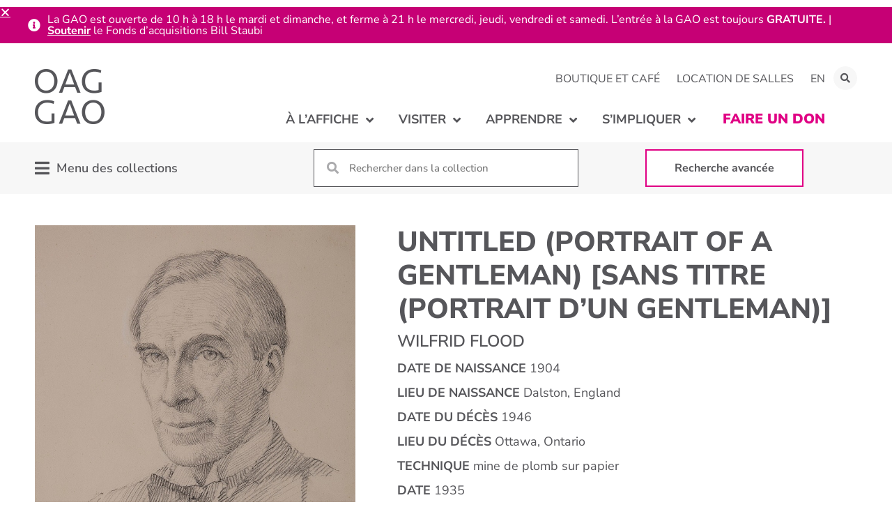

--- FILE ---
content_type: text/html; charset=UTF-8
request_url: https://oaggao.ca/fr/apprendre/collections/permanente/2016-02-40/
body_size: 31595
content:
<!doctype html>
<html dir="ltr" lang="fr-FR" prefix="og: https://ogp.me/ns#">
<head>
	<meta charset="UTF-8">
		<meta name="viewport" content="width=device-width, initial-scale=1">
	<link rel="profile" href="https://gmpg.org/xfn/11">
	<title>Untitled (Portrait of a Gentleman) [Sans titre (Portrait d’un gentleman)] | La Galerie d’art d’Ottawa</title>
	<style>img:is([sizes="auto" i], [sizes^="auto," i]) { contain-intrinsic-size: 3000px 1500px }</style>
	<link rel="alternate" hreflang="en" href="https://oaggao.ca/learn/collections/permanent/2016-02-40/" />
<link rel="alternate" hreflang="fr" href="https://oaggao.ca/fr/apprendre/collections/permanente/2016-02-40/" />
<link rel="alternate" hreflang="x-default" href="https://oaggao.ca/learn/collections/permanent/2016-02-40/" />

		<!-- All in One SEO 4.8.9 - aioseo.com -->
	<meta name="robots" content="max-image-preview:large" />
	<link rel="canonical" href="https://oaggao.ca/fr/apprendre/collections/permanente/2016-02-40/" />
	<meta name="generator" content="All in One SEO (AIOSEO) 4.8.9" />
		<meta property="og:locale" content="fr_FR" />
		<meta property="og:site_name" content="La Galerie d’art d’Ottawa |" />
		<meta property="og:type" content="article" />
		<meta property="og:title" content="Untitled (Portrait of a Gentleman) [Sans titre (Portrait d’un gentleman)] | La Galerie d’art d’Ottawa" />
		<meta property="og:url" content="https://oaggao.ca/fr/apprendre/collections/permanente/2016-02-40/" />
		<meta property="article:published_time" content="2021-12-06T17:23:10+00:00" />
		<meta property="article:modified_time" content="2024-01-03T21:19:04+00:00" />
		<meta name="twitter:card" content="summary" />
		<meta name="twitter:title" content="Untitled (Portrait of a Gentleman) [Sans titre (Portrait d’un gentleman)] | La Galerie d’art d’Ottawa" />
		<script type="application/ld+json" class="aioseo-schema">
			{"@context":"https:\/\/schema.org","@graph":[{"@type":"BreadcrumbList","@id":"https:\/\/oaggao.ca\/fr\/apprendre\/collections\/permanente\/2016-02-40\/#breadcrumblist","itemListElement":[{"@type":"ListItem","@id":"https:\/\/oaggao.ca\/fr\/#listItem","position":1,"name":"Home","item":"https:\/\/oaggao.ca\/fr\/","nextItem":{"@type":"ListItem","@id":"https:\/\/oaggao.ca\/fr\/apprendre\/collections\/%collection%\/#listItem","name":"Collection Items"}},{"@type":"ListItem","@id":"https:\/\/oaggao.ca\/fr\/apprendre\/collections\/%collection%\/#listItem","position":2,"name":"Collection Items","item":"https:\/\/oaggao.ca\/fr\/apprendre\/collections\/%collection%\/","nextItem":{"@type":"ListItem","@id":"https:\/\/oaggao.ca\/fr\/apprendre\/collections\/permanente\/#listItem","name":"Collection permanente"},"previousItem":{"@type":"ListItem","@id":"https:\/\/oaggao.ca\/fr\/#listItem","name":"Home"}},{"@type":"ListItem","@id":"https:\/\/oaggao.ca\/fr\/apprendre\/collections\/permanente\/#listItem","position":3,"name":"Collection permanente","item":"https:\/\/oaggao.ca\/fr\/apprendre\/collections\/permanente\/","nextItem":{"@type":"ListItem","@id":"https:\/\/oaggao.ca\/fr\/apprendre\/collections\/permanente\/2016-02-40\/#listItem","name":"Untitled (Portrait of a Gentleman) [Sans titre (Portrait d\u2019un gentleman)]"},"previousItem":{"@type":"ListItem","@id":"https:\/\/oaggao.ca\/fr\/apprendre\/collections\/%collection%\/#listItem","name":"Collection Items"}},{"@type":"ListItem","@id":"https:\/\/oaggao.ca\/fr\/apprendre\/collections\/permanente\/2016-02-40\/#listItem","position":4,"name":"Untitled (Portrait of a Gentleman) [Sans titre (Portrait d\u2019un gentleman)]","previousItem":{"@type":"ListItem","@id":"https:\/\/oaggao.ca\/fr\/apprendre\/collections\/permanente\/#listItem","name":"Collection permanente"}}]},{"@type":"Organization","@id":"https:\/\/oaggao.ca\/fr\/#organization","name":"La Galerie d\u2019art d\u2019Ottawa","url":"https:\/\/oaggao.ca\/fr\/"},{"@type":"WebPage","@id":"https:\/\/oaggao.ca\/fr\/apprendre\/collections\/permanente\/2016-02-40\/#webpage","url":"https:\/\/oaggao.ca\/fr\/apprendre\/collections\/permanente\/2016-02-40\/","name":"Untitled (Portrait of a Gentleman) [Sans titre (Portrait d\u2019un gentleman)] | La Galerie d\u2019art d\u2019Ottawa","inLanguage":"fr-FR","isPartOf":{"@id":"https:\/\/oaggao.ca\/fr\/#website"},"breadcrumb":{"@id":"https:\/\/oaggao.ca\/fr\/apprendre\/collections\/permanente\/2016-02-40\/#breadcrumblist"},"image":{"@type":"ImageObject","url":"https:\/\/oaggao.ca\/wp-content\/uploads\/2021\/10\/2016.02.40.jpg","@id":"https:\/\/oaggao.ca\/fr\/apprendre\/collections\/permanente\/2016-02-40\/#mainImage","width":840,"height":1080},"primaryImageOfPage":{"@id":"https:\/\/oaggao.ca\/fr\/apprendre\/collections\/permanente\/2016-02-40\/#mainImage"},"datePublished":"2021-12-06T12:23:10-05:00","dateModified":"2024-01-03T16:19:04-05:00"},{"@type":"WebSite","@id":"https:\/\/oaggao.ca\/fr\/#website","url":"https:\/\/oaggao.ca\/fr\/","name":"Ottawa Art Gallery","inLanguage":"fr-FR","publisher":{"@id":"https:\/\/oaggao.ca\/fr\/#organization"}}]}
		</script>
		<!-- All in One SEO -->


<!-- Google Tag Manager for WordPress by gtm4wp.com -->
<script data-cfasync="false" data-pagespeed-no-defer>
	var gtm4wp_datalayer_name = "dataLayer";
	var dataLayer = dataLayer || [];
</script>
<!-- End Google Tag Manager for WordPress by gtm4wp.com -->
<link rel="alternate" type="application/rss+xml" title="La Galerie d’art d’Ottawa &raquo; Flux" href="https://oaggao.ca/fr/feed/" />
<link rel="alternate" type="application/rss+xml" title="La Galerie d’art d’Ottawa &raquo; Flux des commentaires" href="https://oaggao.ca/fr/comments/feed/" />
<link rel="alternate" type="text/calendar" title="La Galerie d’art d’Ottawa &raquo; Flux iCal" href="https://oaggao.ca/fr/evenements/?ical=1" />
<link rel='stylesheet' id='hello-elementor-theme-style-css' href='https://oaggao.ca/wp-content/themes/hello-elementor/theme.min.css?ver=3.3.0' media='all' />
<link data-minify="1" rel='stylesheet' id='jet-menu-hello-css' href='https://oaggao.ca/wp-content/cache/min/1/wp-content/plugins/jet-menu/integration/themes/hello-elementor/assets/css/style.css?ver=1767967647' media='all' />
<link data-minify="1" rel='stylesheet' id='tribe-events-pro-mini-calendar-block-styles-css' href='https://oaggao.ca/wp-content/cache/min/1/wp-content/plugins/events-calendar-pro/build/css/tribe-events-pro-mini-calendar-block.css?ver=1767967647' media='all' />
<link rel='stylesheet' id='sbi_styles-css' href='https://oaggao.ca/wp-content/plugins/instagram-feed-pro/css/sbi-styles.min.css?ver=6.4.1' media='all' />
<link rel='stylesheet' id='ctf_styles-css' href='https://oaggao.ca/wp-content/plugins/custom-twitter-feeds-pro/css/ctf-styles.min.css?ver=2.4.3' media='all' />
<link rel='stylesheet' id='sby_styles-css' href='https://oaggao.ca/wp-content/plugins/youtube-feed-pro/css/sb-youtube.min.css?ver=2.3.1' media='all' />
<style id='wp-emoji-styles-inline-css'>

	img.wp-smiley, img.emoji {
		display: inline !important;
		border: none !important;
		box-shadow: none !important;
		height: 1em !important;
		width: 1em !important;
		margin: 0 0.07em !important;
		vertical-align: -0.1em !important;
		background: none !important;
		padding: 0 !important;
	}
</style>
<link rel='stylesheet' id='wp-block-library-css' href='https://oaggao.ca/wp-includes/css/dist/block-library/style.min.css?ver=6.8.3' media='all' />
<link data-minify="1" rel='stylesheet' id='jet-engine-frontend-css' href='https://oaggao.ca/wp-content/cache/min/1/wp-content/plugins/jet-engine/assets/css/frontend.css?ver=1767967647' media='all' />
<style id='filebird-block-filebird-gallery-style-inline-css'>
ul.filebird-block-filebird-gallery{margin:auto!important;padding:0!important;width:100%}ul.filebird-block-filebird-gallery.layout-grid{display:grid;grid-gap:20px;align-items:stretch;grid-template-columns:repeat(var(--columns),1fr);justify-items:stretch}ul.filebird-block-filebird-gallery.layout-grid li img{border:1px solid #ccc;box-shadow:2px 2px 6px 0 rgba(0,0,0,.3);height:100%;max-width:100%;-o-object-fit:cover;object-fit:cover;width:100%}ul.filebird-block-filebird-gallery.layout-masonry{-moz-column-count:var(--columns);-moz-column-gap:var(--space);column-gap:var(--space);-moz-column-width:var(--min-width);columns:var(--min-width) var(--columns);display:block;overflow:auto}ul.filebird-block-filebird-gallery.layout-masonry li{margin-bottom:var(--space)}ul.filebird-block-filebird-gallery li{list-style:none}ul.filebird-block-filebird-gallery li figure{height:100%;margin:0;padding:0;position:relative;width:100%}ul.filebird-block-filebird-gallery li figure figcaption{background:linear-gradient(0deg,rgba(0,0,0,.7),rgba(0,0,0,.3) 70%,transparent);bottom:0;box-sizing:border-box;color:#fff;font-size:.8em;margin:0;max-height:100%;overflow:auto;padding:3em .77em .7em;position:absolute;text-align:center;width:100%;z-index:2}ul.filebird-block-filebird-gallery li figure figcaption a{color:inherit}

</style>
<style id='global-styles-inline-css'>
:root{--wp--preset--aspect-ratio--square: 1;--wp--preset--aspect-ratio--4-3: 4/3;--wp--preset--aspect-ratio--3-4: 3/4;--wp--preset--aspect-ratio--3-2: 3/2;--wp--preset--aspect-ratio--2-3: 2/3;--wp--preset--aspect-ratio--16-9: 16/9;--wp--preset--aspect-ratio--9-16: 9/16;--wp--preset--color--black: #000000;--wp--preset--color--cyan-bluish-gray: #abb8c3;--wp--preset--color--white: #ffffff;--wp--preset--color--pale-pink: #f78da7;--wp--preset--color--vivid-red: #cf2e2e;--wp--preset--color--luminous-vivid-orange: #ff6900;--wp--preset--color--luminous-vivid-amber: #fcb900;--wp--preset--color--light-green-cyan: #7bdcb5;--wp--preset--color--vivid-green-cyan: #00d084;--wp--preset--color--pale-cyan-blue: #8ed1fc;--wp--preset--color--vivid-cyan-blue: #0693e3;--wp--preset--color--vivid-purple: #9b51e0;--wp--preset--gradient--vivid-cyan-blue-to-vivid-purple: linear-gradient(135deg,rgba(6,147,227,1) 0%,rgb(155,81,224) 100%);--wp--preset--gradient--light-green-cyan-to-vivid-green-cyan: linear-gradient(135deg,rgb(122,220,180) 0%,rgb(0,208,130) 100%);--wp--preset--gradient--luminous-vivid-amber-to-luminous-vivid-orange: linear-gradient(135deg,rgba(252,185,0,1) 0%,rgba(255,105,0,1) 100%);--wp--preset--gradient--luminous-vivid-orange-to-vivid-red: linear-gradient(135deg,rgba(255,105,0,1) 0%,rgb(207,46,46) 100%);--wp--preset--gradient--very-light-gray-to-cyan-bluish-gray: linear-gradient(135deg,rgb(238,238,238) 0%,rgb(169,184,195) 100%);--wp--preset--gradient--cool-to-warm-spectrum: linear-gradient(135deg,rgb(74,234,220) 0%,rgb(151,120,209) 20%,rgb(207,42,186) 40%,rgb(238,44,130) 60%,rgb(251,105,98) 80%,rgb(254,248,76) 100%);--wp--preset--gradient--blush-light-purple: linear-gradient(135deg,rgb(255,206,236) 0%,rgb(152,150,240) 100%);--wp--preset--gradient--blush-bordeaux: linear-gradient(135deg,rgb(254,205,165) 0%,rgb(254,45,45) 50%,rgb(107,0,62) 100%);--wp--preset--gradient--luminous-dusk: linear-gradient(135deg,rgb(255,203,112) 0%,rgb(199,81,192) 50%,rgb(65,88,208) 100%);--wp--preset--gradient--pale-ocean: linear-gradient(135deg,rgb(255,245,203) 0%,rgb(182,227,212) 50%,rgb(51,167,181) 100%);--wp--preset--gradient--electric-grass: linear-gradient(135deg,rgb(202,248,128) 0%,rgb(113,206,126) 100%);--wp--preset--gradient--midnight: linear-gradient(135deg,rgb(2,3,129) 0%,rgb(40,116,252) 100%);--wp--preset--font-size--small: 13px;--wp--preset--font-size--medium: 20px;--wp--preset--font-size--large: 36px;--wp--preset--font-size--x-large: 42px;--wp--preset--spacing--20: 0.44rem;--wp--preset--spacing--30: 0.67rem;--wp--preset--spacing--40: 1rem;--wp--preset--spacing--50: 1.5rem;--wp--preset--spacing--60: 2.25rem;--wp--preset--spacing--70: 3.38rem;--wp--preset--spacing--80: 5.06rem;--wp--preset--shadow--natural: 6px 6px 9px rgba(0, 0, 0, 0.2);--wp--preset--shadow--deep: 12px 12px 50px rgba(0, 0, 0, 0.4);--wp--preset--shadow--sharp: 6px 6px 0px rgba(0, 0, 0, 0.2);--wp--preset--shadow--outlined: 6px 6px 0px -3px rgba(255, 255, 255, 1), 6px 6px rgba(0, 0, 0, 1);--wp--preset--shadow--crisp: 6px 6px 0px rgba(0, 0, 0, 1);}:root { --wp--style--global--content-size: 800px;--wp--style--global--wide-size: 1200px; }:where(body) { margin: 0; }.wp-site-blocks > .alignleft { float: left; margin-right: 2em; }.wp-site-blocks > .alignright { float: right; margin-left: 2em; }.wp-site-blocks > .aligncenter { justify-content: center; margin-left: auto; margin-right: auto; }:where(.wp-site-blocks) > * { margin-block-start: 24px; margin-block-end: 0; }:where(.wp-site-blocks) > :first-child { margin-block-start: 0; }:where(.wp-site-blocks) > :last-child { margin-block-end: 0; }:root { --wp--style--block-gap: 24px; }:root :where(.is-layout-flow) > :first-child{margin-block-start: 0;}:root :where(.is-layout-flow) > :last-child{margin-block-end: 0;}:root :where(.is-layout-flow) > *{margin-block-start: 24px;margin-block-end: 0;}:root :where(.is-layout-constrained) > :first-child{margin-block-start: 0;}:root :where(.is-layout-constrained) > :last-child{margin-block-end: 0;}:root :where(.is-layout-constrained) > *{margin-block-start: 24px;margin-block-end: 0;}:root :where(.is-layout-flex){gap: 24px;}:root :where(.is-layout-grid){gap: 24px;}.is-layout-flow > .alignleft{float: left;margin-inline-start: 0;margin-inline-end: 2em;}.is-layout-flow > .alignright{float: right;margin-inline-start: 2em;margin-inline-end: 0;}.is-layout-flow > .aligncenter{margin-left: auto !important;margin-right: auto !important;}.is-layout-constrained > .alignleft{float: left;margin-inline-start: 0;margin-inline-end: 2em;}.is-layout-constrained > .alignright{float: right;margin-inline-start: 2em;margin-inline-end: 0;}.is-layout-constrained > .aligncenter{margin-left: auto !important;margin-right: auto !important;}.is-layout-constrained > :where(:not(.alignleft):not(.alignright):not(.alignfull)){max-width: var(--wp--style--global--content-size);margin-left: auto !important;margin-right: auto !important;}.is-layout-constrained > .alignwide{max-width: var(--wp--style--global--wide-size);}body .is-layout-flex{display: flex;}.is-layout-flex{flex-wrap: wrap;align-items: center;}.is-layout-flex > :is(*, div){margin: 0;}body .is-layout-grid{display: grid;}.is-layout-grid > :is(*, div){margin: 0;}body{padding-top: 0px;padding-right: 0px;padding-bottom: 0px;padding-left: 0px;}a:where(:not(.wp-element-button)){text-decoration: underline;}:root :where(.wp-element-button, .wp-block-button__link){background-color: #32373c;border-width: 0;color: #fff;font-family: inherit;font-size: inherit;line-height: inherit;padding: calc(0.667em + 2px) calc(1.333em + 2px);text-decoration: none;}.has-black-color{color: var(--wp--preset--color--black) !important;}.has-cyan-bluish-gray-color{color: var(--wp--preset--color--cyan-bluish-gray) !important;}.has-white-color{color: var(--wp--preset--color--white) !important;}.has-pale-pink-color{color: var(--wp--preset--color--pale-pink) !important;}.has-vivid-red-color{color: var(--wp--preset--color--vivid-red) !important;}.has-luminous-vivid-orange-color{color: var(--wp--preset--color--luminous-vivid-orange) !important;}.has-luminous-vivid-amber-color{color: var(--wp--preset--color--luminous-vivid-amber) !important;}.has-light-green-cyan-color{color: var(--wp--preset--color--light-green-cyan) !important;}.has-vivid-green-cyan-color{color: var(--wp--preset--color--vivid-green-cyan) !important;}.has-pale-cyan-blue-color{color: var(--wp--preset--color--pale-cyan-blue) !important;}.has-vivid-cyan-blue-color{color: var(--wp--preset--color--vivid-cyan-blue) !important;}.has-vivid-purple-color{color: var(--wp--preset--color--vivid-purple) !important;}.has-black-background-color{background-color: var(--wp--preset--color--black) !important;}.has-cyan-bluish-gray-background-color{background-color: var(--wp--preset--color--cyan-bluish-gray) !important;}.has-white-background-color{background-color: var(--wp--preset--color--white) !important;}.has-pale-pink-background-color{background-color: var(--wp--preset--color--pale-pink) !important;}.has-vivid-red-background-color{background-color: var(--wp--preset--color--vivid-red) !important;}.has-luminous-vivid-orange-background-color{background-color: var(--wp--preset--color--luminous-vivid-orange) !important;}.has-luminous-vivid-amber-background-color{background-color: var(--wp--preset--color--luminous-vivid-amber) !important;}.has-light-green-cyan-background-color{background-color: var(--wp--preset--color--light-green-cyan) !important;}.has-vivid-green-cyan-background-color{background-color: var(--wp--preset--color--vivid-green-cyan) !important;}.has-pale-cyan-blue-background-color{background-color: var(--wp--preset--color--pale-cyan-blue) !important;}.has-vivid-cyan-blue-background-color{background-color: var(--wp--preset--color--vivid-cyan-blue) !important;}.has-vivid-purple-background-color{background-color: var(--wp--preset--color--vivid-purple) !important;}.has-black-border-color{border-color: var(--wp--preset--color--black) !important;}.has-cyan-bluish-gray-border-color{border-color: var(--wp--preset--color--cyan-bluish-gray) !important;}.has-white-border-color{border-color: var(--wp--preset--color--white) !important;}.has-pale-pink-border-color{border-color: var(--wp--preset--color--pale-pink) !important;}.has-vivid-red-border-color{border-color: var(--wp--preset--color--vivid-red) !important;}.has-luminous-vivid-orange-border-color{border-color: var(--wp--preset--color--luminous-vivid-orange) !important;}.has-luminous-vivid-amber-border-color{border-color: var(--wp--preset--color--luminous-vivid-amber) !important;}.has-light-green-cyan-border-color{border-color: var(--wp--preset--color--light-green-cyan) !important;}.has-vivid-green-cyan-border-color{border-color: var(--wp--preset--color--vivid-green-cyan) !important;}.has-pale-cyan-blue-border-color{border-color: var(--wp--preset--color--pale-cyan-blue) !important;}.has-vivid-cyan-blue-border-color{border-color: var(--wp--preset--color--vivid-cyan-blue) !important;}.has-vivid-purple-border-color{border-color: var(--wp--preset--color--vivid-purple) !important;}.has-vivid-cyan-blue-to-vivid-purple-gradient-background{background: var(--wp--preset--gradient--vivid-cyan-blue-to-vivid-purple) !important;}.has-light-green-cyan-to-vivid-green-cyan-gradient-background{background: var(--wp--preset--gradient--light-green-cyan-to-vivid-green-cyan) !important;}.has-luminous-vivid-amber-to-luminous-vivid-orange-gradient-background{background: var(--wp--preset--gradient--luminous-vivid-amber-to-luminous-vivid-orange) !important;}.has-luminous-vivid-orange-to-vivid-red-gradient-background{background: var(--wp--preset--gradient--luminous-vivid-orange-to-vivid-red) !important;}.has-very-light-gray-to-cyan-bluish-gray-gradient-background{background: var(--wp--preset--gradient--very-light-gray-to-cyan-bluish-gray) !important;}.has-cool-to-warm-spectrum-gradient-background{background: var(--wp--preset--gradient--cool-to-warm-spectrum) !important;}.has-blush-light-purple-gradient-background{background: var(--wp--preset--gradient--blush-light-purple) !important;}.has-blush-bordeaux-gradient-background{background: var(--wp--preset--gradient--blush-bordeaux) !important;}.has-luminous-dusk-gradient-background{background: var(--wp--preset--gradient--luminous-dusk) !important;}.has-pale-ocean-gradient-background{background: var(--wp--preset--gradient--pale-ocean) !important;}.has-electric-grass-gradient-background{background: var(--wp--preset--gradient--electric-grass) !important;}.has-midnight-gradient-background{background: var(--wp--preset--gradient--midnight) !important;}.has-small-font-size{font-size: var(--wp--preset--font-size--small) !important;}.has-medium-font-size{font-size: var(--wp--preset--font-size--medium) !important;}.has-large-font-size{font-size: var(--wp--preset--font-size--large) !important;}.has-x-large-font-size{font-size: var(--wp--preset--font-size--x-large) !important;}
:root :where(.wp-block-pullquote){font-size: 1.5em;line-height: 1.6;}
</style>
<link data-minify="1" rel='stylesheet' id='oag-main-stylesheet-css' href='https://oaggao.ca/wp-content/cache/min/1/wp-content/mu-plugins/OAG_Config/assets/styles/main.css?ver=1767967647' media='all' />
<link rel='stylesheet' id='qtip2css-css' href='https://oaggao.ca/wp-content/plugins/wordpress-tooltips/js/qtip2/jquery.qtip.min.css?ver=6.8.3' media='all' />
<link rel='stylesheet' id='directorycss-css' href='https://oaggao.ca/wp-content/plugins/wordpress-tooltips/js/jdirectory/directory.min.css?ver=6.8.3' media='all' />
<link data-minify="1" rel='stylesheet' id='tribe-events-v2-single-skeleton-css' href='https://oaggao.ca/wp-content/cache/min/1/wp-content/plugins/the-events-calendar/build/css/tribe-events-single-skeleton.css?ver=1767967647' media='all' />
<link data-minify="1" rel='stylesheet' id='tribe-events-v2-single-skeleton-full-css' href='https://oaggao.ca/wp-content/cache/min/1/wp-content/plugins/the-events-calendar/build/css/tribe-events-single-full.css?ver=1767967647' media='all' />
<link data-minify="1" rel='stylesheet' id='tec-events-elementor-widgets-base-styles-css' href='https://oaggao.ca/wp-content/cache/min/1/wp-content/plugins/the-events-calendar/build/css/integrations/plugins/elementor/widgets/widget-base.css?ver=1767967647' media='all' />
<link rel='stylesheet' id='wpml-legacy-horizontal-list-0-css' href='https://oaggao.ca/wp-content/plugins/sitepress-multilingual-cms/templates/language-switchers/legacy-list-horizontal/style.min.css?ver=1' media='all' />
<link rel='stylesheet' id='wpml-menu-item-0-css' href='https://oaggao.ca/wp-content/plugins/sitepress-multilingual-cms/templates/language-switchers/menu-item/style.min.css?ver=1' media='all' />
<link data-minify="1" rel='stylesheet' id='hello-elementor-child-style-css' href='https://oaggao.ca/wp-content/cache/min/1/wp-content/themes/hello-theme-child-master/style.css?ver=1767967647' media='all' />
<link rel='stylesheet' id='hello-elementor-css' href='https://oaggao.ca/wp-content/themes/hello-elementor/style.min.css?ver=3.3.0' media='all' />
<link rel='stylesheet' id='hello-elementor-header-footer-css' href='https://oaggao.ca/wp-content/themes/hello-elementor/header-footer.min.css?ver=3.3.0' media='all' />
<link data-minify="1" rel='stylesheet' id='font-awesome-all-css' href='https://oaggao.ca/wp-content/cache/min/1/wp-content/plugins/jet-menu/assets/public/lib/font-awesome/css/all.min.css?ver=1767967647' media='all' />
<link rel='stylesheet' id='font-awesome-v4-shims-css' href='https://oaggao.ca/wp-content/plugins/jet-menu/assets/public/lib/font-awesome/css/v4-shims.min.css?ver=5.12.0' media='all' />
<link data-minify="1" rel='stylesheet' id='jet-menu-public-styles-css' href='https://oaggao.ca/wp-content/cache/min/1/wp-content/plugins/jet-menu/assets/public/css/public.css?ver=1767967647' media='all' />
<link data-minify="1" rel='stylesheet' id='jet-popup-frontend-css' href='https://oaggao.ca/wp-content/cache/min/1/wp-content/plugins/jet-popup/assets/css/jet-popup-frontend.css?ver=1767967647' media='all' />
<link rel='stylesheet' id='elementor-frontend-css' href='https://oaggao.ca/wp-content/plugins/elementor/assets/css/frontend.min.css?ver=3.32.5' media='all' />
<link rel='stylesheet' id='widget-nav-menu-css' href='https://oaggao.ca/wp-content/plugins/elementor-pro/assets/css/widget-nav-menu.min.css?ver=3.32.3' media='all' />
<link rel='stylesheet' id='widget-search-form-css' href='https://oaggao.ca/wp-content/plugins/elementor-pro/assets/css/widget-search-form.min.css?ver=3.32.3' media='all' />
<link rel='stylesheet' id='elementor-icons-shared-0-css' href='https://oaggao.ca/wp-content/plugins/elementor/assets/lib/font-awesome/css/fontawesome.min.css?ver=5.15.3' media='all' />
<link data-minify="1" rel='stylesheet' id='elementor-icons-fa-solid-css' href='https://oaggao.ca/wp-content/cache/min/1/wp-content/plugins/elementor/assets/lib/font-awesome/css/solid.min.css?ver=1767967647' media='all' />
<link rel='stylesheet' id='widget-image-css' href='https://oaggao.ca/wp-content/plugins/elementor/assets/css/widget-image.min.css?ver=3.32.5' media='all' />
<link rel='stylesheet' id='widget-social-icons-css' href='https://oaggao.ca/wp-content/plugins/elementor/assets/css/widget-social-icons.min.css?ver=3.32.5' media='all' />
<link rel='stylesheet' id='e-apple-webkit-css' href='https://oaggao.ca/wp-content/plugins/elementor/assets/css/conditionals/apple-webkit.min.css?ver=3.32.5' media='all' />
<link rel='stylesheet' id='widget-spacer-css' href='https://oaggao.ca/wp-content/plugins/elementor/assets/css/widget-spacer.min.css?ver=3.32.5' media='all' />
<link rel='stylesheet' id='e-animation-push-css' href='https://oaggao.ca/wp-content/plugins/elementor/assets/lib/animations/styles/e-animation-push.min.css?ver=3.32.5' media='all' />
<link data-minify="1" rel='stylesheet' id='swiper-css' href='https://oaggao.ca/wp-content/cache/min/1/wp-content/plugins/elementor/assets/lib/swiper/v8/css/swiper.min.css?ver=1767967647' media='all' />
<link rel='stylesheet' id='e-swiper-css' href='https://oaggao.ca/wp-content/plugins/elementor/assets/css/conditionals/e-swiper.min.css?ver=3.32.5' media='all' />
<link rel='stylesheet' id='widget-image-gallery-css' href='https://oaggao.ca/wp-content/plugins/elementor/assets/css/widget-image-gallery.min.css?ver=3.32.5' media='all' />
<link rel='stylesheet' id='widget-heading-css' href='https://oaggao.ca/wp-content/plugins/elementor/assets/css/widget-heading.min.css?ver=3.32.5' media='all' />
<link rel='stylesheet' id='e-animation-slideInDown-css' href='https://oaggao.ca/wp-content/plugins/elementor/assets/lib/animations/styles/slideInDown.min.css?ver=3.32.5' media='all' />
<link rel='stylesheet' id='e-popup-css' href='https://oaggao.ca/wp-content/plugins/elementor-pro/assets/css/conditionals/popup.min.css?ver=3.32.3' media='all' />
<link rel='stylesheet' id='e-animation-slideInUp-css' href='https://oaggao.ca/wp-content/plugins/elementor/assets/lib/animations/styles/slideInUp.min.css?ver=3.32.5' media='all' />
<link data-minify="1" rel='stylesheet' id='elementor-icons-css' href='https://oaggao.ca/wp-content/cache/min/1/wp-content/plugins/elementor/assets/lib/eicons/css/elementor-icons.min.css?ver=1767967647' media='all' />
<link rel='stylesheet' id='elementor-post-32-css' href='https://oaggao.ca/wp-content/uploads/elementor/css/post-32.css?ver=1767967640' media='all' />
<link rel='stylesheet' id='sbistyles-css' href='https://oaggao.ca/wp-content/plugins/instagram-feed-pro/css/sbi-styles.min.css?ver=6.4.1' media='all' />
<link rel='stylesheet' id='sby-styles-css' href='https://oaggao.ca/wp-content/plugins/youtube-feed-pro/css/sb-youtube.min.css?ver=2.3.1' media='all' />
<link data-minify="1" rel='stylesheet' id='jet-blog-css' href='https://oaggao.ca/wp-content/cache/min/1/wp-content/plugins/jet-blog/assets/css/jet-blog.css?ver=1767967647' media='all' />
<link data-minify="1" rel='stylesheet' id='font-awesome-5-all-css' href='https://oaggao.ca/wp-content/cache/min/1/wp-content/plugins/elementor/assets/lib/font-awesome/css/all.min.css?ver=1767967647' media='all' />
<link rel='stylesheet' id='font-awesome-4-shim-css' href='https://oaggao.ca/wp-content/plugins/elementor/assets/lib/font-awesome/css/v4-shims.min.css?ver=3.32.5' media='all' />
<link rel='stylesheet' id='elementor-post-15636-css' href='https://oaggao.ca/wp-content/uploads/elementor/css/post-15636.css?ver=1767967646' media='all' />
<link rel='stylesheet' id='elementor-post-15641-css' href='https://oaggao.ca/wp-content/uploads/elementor/css/post-15641.css?ver=1767967646' media='all' />
<link rel='stylesheet' id='elementor-post-13019-css' href='https://oaggao.ca/wp-content/uploads/elementor/css/post-13019.css?ver=1767967646' media='all' />
<link rel='stylesheet' id='elementor-post-450-css' href='https://oaggao.ca/wp-content/uploads/elementor/css/post-450.css?ver=1767967640' media='all' />
<link rel='stylesheet' id='elementor-post-451-css' href='https://oaggao.ca/wp-content/uploads/elementor/css/post-451.css?ver=1767967640' media='all' />
<link rel='stylesheet' id='elementor-post-47180-css' href='https://oaggao.ca/wp-content/uploads/elementor/css/post-47180.css?ver=1767967646' media='all' />
<link data-minify="1" rel='stylesheet' id='tec-variables-skeleton-css' href='https://oaggao.ca/wp-content/cache/min/1/wp-content/plugins/the-events-calendar/common/build/css/variables-skeleton.css?ver=1767967647' media='all' />
<link data-minify="1" rel='stylesheet' id='tec-variables-full-css' href='https://oaggao.ca/wp-content/cache/min/1/wp-content/plugins/the-events-calendar/common/build/css/variables-full.css?ver=1767967647' media='all' />
<link data-minify="1" rel='stylesheet' id='tribe-events-v2-virtual-single-block-css' href='https://oaggao.ca/wp-content/cache/min/1/wp-content/plugins/events-calendar-pro/build/css/events-virtual-single-block.css?ver=1767967647' media='all' />
<link data-minify="1" rel='stylesheet' id='elementor-gf-local-nunitosans-css' href='https://oaggao.ca/wp-content/cache/min/1/wp-content/uploads/elementor/google-fonts/css/nunitosans.css?ver=1767967647' media='all' />
<link data-minify="1" rel='stylesheet' id='elementor-icons-fa-brands-css' href='https://oaggao.ca/wp-content/cache/min/1/wp-content/plugins/elementor/assets/lib/font-awesome/css/brands.min.css?ver=1767967647' media='all' />
<link data-minify="1" rel='stylesheet' id='elementor-icons-fa-regular-css' href='https://oaggao.ca/wp-content/cache/min/1/wp-content/plugins/elementor/assets/lib/font-awesome/css/regular.min.css?ver=1767967647' media='all' />
<script id="wpml-cookie-js-extra">
var wpml_cookies = {"wp-wpml_current_language":{"value":"fr","expires":1,"path":"\/"}};
var wpml_cookies = {"wp-wpml_current_language":{"value":"fr","expires":1,"path":"\/"}};
</script>
<script data-minify="1" src="https://oaggao.ca/wp-content/cache/min/1/wp-content/plugins/sitepress-multilingual-cms/res/js/cookies/language-cookie.js?ver=1765349354" id="wpml-cookie-js" defer data-wp-strategy="defer"></script>
<script src="https://oaggao.ca/wp-includes/js/jquery/jquery.min.js?ver=3.7.1" id="jquery-core-js"></script>
<script src="https://oaggao.ca/wp-includes/js/jquery/jquery-migrate.min.js?ver=3.4.1" id="jquery-migrate-js"></script>
<script src="https://oaggao.ca/wp-content/plugins/wordpress-tooltips/js/qtip2/jquery.qtip.min.js?ver=6.8.3" id="qtip2js-js"></script>
<script src="https://oaggao.ca/wp-content/plugins/wordpress-tooltips/js/jdirectory/jquery.directory.min.js?ver=6.8.3" id="directoryjs-js"></script>
<script src="https://oaggao.ca/wp-content/plugins/elementor/assets/lib/font-awesome/js/v4-shims.min.js?ver=3.32.5" id="font-awesome-4-shim-js"></script>
<link rel="https://api.w.org/" href="https://oaggao.ca/fr/wp-json/" /><link rel="alternate" title="JSON" type="application/json" href="https://oaggao.ca/fr/wp-json/wp/v2/oag_collection_item/17061" /><link rel="EditURI" type="application/rsd+xml" title="RSD" href="https://oaggao.ca/xmlrpc.php?rsd" />
<link rel='shortlink' href='https://oaggao.ca/fr/?p=17061' />
<link rel="alternate" title="oEmbed (JSON)" type="application/json+oembed" href="https://oaggao.ca/fr/wp-json/oembed/1.0/embed?url=https%3A%2F%2Foaggao.ca%2Ffr%2Fapprendre%2Fcollections%2Fpermanente%2F2016-02-40%2F" />
<link rel="alternate" title="oEmbed (XML)" type="text/xml+oembed" href="https://oaggao.ca/fr/wp-json/oembed/1.0/embed?url=https%3A%2F%2Foaggao.ca%2Ffr%2Fapprendre%2Fcollections%2Fpermanente%2F2016-02-40%2F&#038;format=xml" />
            <style>
                .jquery-migrate-dashboard-notice{ display: none !important; }
                #wpadminbar #wp-admin-bar-enable-jquery-migrate-helper{ display: none !important; }
            </style>
            <meta name="generator" content="WPML ver:4.8.4 stt:1,4;" />
 	<script type="text/javascript">	
	if(typeof jQuery=='undefined')
	{
		document.write('<'+'script src="https://oaggao.ca/wp-content/plugins//wordpress-tooltips/js/qtip/jquery.js" type="text/javascript"></'+'script>');
	}
	</script>
	<script type="text/javascript">

	function toolTips(whichID,theTipContent)
	{
    		theTipContent = theTipContent.replace('[[[[[','');
    		theTipContent = theTipContent.replace(']]]]]','');
    		theTipContent = theTipContent.replace('@@@@','');
    		theTipContent = theTipContent.replace('####','');
    		theTipContent = theTipContent.replace('%%%%','');
    		theTipContent = theTipContent.replace('//##','');
    		theTipContent = theTipContent.replace('##]]','');
    		    		    		    		
			jQuery(whichID).qtip
			(
				{
					content:
					{
						text:theTipContent,
												
					},
   					style:
   					{
   					   						classes:' qtip-dark wordpress-tooltip-free qtip-rounded qtip-shadow '
    				},
    				position:
    				{
    					viewport: jQuery(window),
    					my: 'bottom center',
    					at: 'top center'
    				},
					show:'mouseover',
					hide: { fixed: true, delay: 200 }
				}
			)
	}
</script>
	
		<style type="text/css">
		.qtip
		{
			z-index:252999 !important;
		}
		</style>
			<style type="text/css">
	.tooltips_table .tooltipsall
	{
		border-bottom:none !important;
	}
	.tooltips_table span {
    color: inherit !important;
	}
	.qtip-content .tooltipsall
	{
		border-bottom:none !important;
		color: inherit !important;
	}
	
		.tooltipsincontent
	{
		border-bottom:2px dotted #888;	
	}

	.tooltipsPopupCreditLink a
	{
		color:gray;
	}	
	</style>
			<style type="text/css">
			.navitems a
			{
				text-decoration: none !important;
			}
		</style>
		<meta name="tec-api-version" content="v1"><meta name="tec-api-origin" content="https://oaggao.ca/fr/"><link rel="alternate" href="https://oaggao.ca/fr/wp-json/tribe/events/v1/" />
<!-- Google Tag Manager for WordPress by gtm4wp.com -->
<!-- GTM Container placement set to manual -->
<script data-cfasync="false" data-pagespeed-no-defer>
	var dataLayer_content = {"pagePostType":"oag_collection_item","pagePostType2":"single-oag_collection_item","pagePostAuthor":"Julie Mulligan"};
	dataLayer.push( dataLayer_content );
</script>
<script data-cfasync="false" data-pagespeed-no-defer>
(function(w,d,s,l,i){w[l]=w[l]||[];w[l].push({'gtm.start':
new Date().getTime(),event:'gtm.js'});var f=d.getElementsByTagName(s)[0],
j=d.createElement(s),dl=l!='dataLayer'?'&l='+l:'';j.async=true;j.src=
'//www.googletagmanager.com/gtm.js?id='+i+dl;f.parentNode.insertBefore(j,f);
})(window,document,'script','dataLayer','GTM-KTRFB8T');
</script>
<script data-cfasync="false" data-pagespeed-no-defer>
(function(w,d,s,l,i){w[l]=w[l]||[];w[l].push({'gtm.start':
new Date().getTime(),event:'gtm.js'});var f=d.getElementsByTagName(s)[0],
j=d.createElement(s),dl=l!='dataLayer'?'&l='+l:'';j.async=true;j.src=
'//www.googletagmanager.com/gtm.js?id='+i+dl;f.parentNode.insertBefore(j,f);
})(window,document,'script','dataLayer','GTM-ND29KJK');
</script>
<!-- End Google Tag Manager for WordPress by gtm4wp.com --><meta name="generator" content="Elementor 3.32.5; settings: css_print_method-external, google_font-enabled, font_display-swap">
			<style>
				.e-con.e-parent:nth-of-type(n+4):not(.e-lazyloaded):not(.e-no-lazyload),
				.e-con.e-parent:nth-of-type(n+4):not(.e-lazyloaded):not(.e-no-lazyload) * {
					background-image: none !important;
				}
				@media screen and (max-height: 1024px) {
					.e-con.e-parent:nth-of-type(n+3):not(.e-lazyloaded):not(.e-no-lazyload),
					.e-con.e-parent:nth-of-type(n+3):not(.e-lazyloaded):not(.e-no-lazyload) * {
						background-image: none !important;
					}
				}
				@media screen and (max-height: 640px) {
					.e-con.e-parent:nth-of-type(n+2):not(.e-lazyloaded):not(.e-no-lazyload),
					.e-con.e-parent:nth-of-type(n+2):not(.e-lazyloaded):not(.e-no-lazyload) * {
						background-image: none !important;
					}
				}
			</style>
			<link rel="icon" href="https://oaggao.ca/wp-content/uploads/2021/12/oag-favicon-150x150.png" sizes="32x32" />
<link rel="icon" href="https://oaggao.ca/wp-content/uploads/2021/12/oag-favicon.png" sizes="192x192" />
<link rel="apple-touch-icon" href="https://oaggao.ca/wp-content/uploads/2021/12/oag-favicon.png" />
<meta name="msapplication-TileImage" content="https://oaggao.ca/wp-content/uploads/2021/12/oag-favicon.png" />
		<style id="wp-custom-css">
			@media (max-width: 800px) {
.single-tribe_events .tribe-events-single-event-title 
{
    font-size: 1.1rem!important;
}
#tribe-events-pg-template, .tribe-events-pg-template {
    padding: .25rem!important;
}
.single-tribe_events .tribe-events-schedule {
    padding:.125rem!important;
}
.single-tribe_events .tribe-events-schedule h2 {
    font-size: 1rem!important;
    line-height: 1.1!important;
}
}

@media (max-width: 500px) {
.single-tribe_events .tribe-events-single-event-title 
{
    font-size: 1rem!important;
}
}

@media (min-width: 1025px) {
.elementor-nav-menu--layout-horizontal .elementor-nav-menu {
	flex-wrap: nowrap;
}

.elementor-nav-menu--layout-horizontal .elementor-nav-menu>li {
	flex-grow: 0;
  flex-shrink: 1;
}

.elementor-nav-menu--layout-horizontal .elementor-nav-menu a {
	white-space: normal;
	word-wrap:normal;
  text-align: center; 
	flex-grow: 0;
	flex-shrink: 1;
}
}		</style>
		
	<!-- Facebook Pixel Code -->
	<script>
		!function(f,b,e,v,n,t,s)
		{if(f.fbq)return;n=f.fbq=function(){n.callMethod?
		n.callMethod.apply(n,arguments):n.queue.push(arguments)};
		if(!f._fbq)f._fbq=n;n.push=n;n.loaded=!0;n.version='2.0';
		n.queue=[];t=b.createElement(e);t.async=!0;
		t.src=v;s=b.getElementsByTagName(e)[0];
		s.parentNode.insertBefore(t,s)}(window, document,'script',
		'https://connect.facebook.net/en_US/fbevents.js');
		fbq('init', '6123643657673625');
		fbq('track', 'PageView');
	</script>
	<noscript>
	<img height="1" width="1" style="display:none"
		src="https://www.facebook.com/tr?id=6123643657673625&ev=PageView&noscript=1"/>
	</noscript>
	<!-- End Facebook Pixel Code -->

<meta name="generator" content="WP Rocket 3.20.0.3" data-wpr-features="wpr_minify_js wpr_minify_css wpr_desktop" /></head>
<body class="wp-singular oag_collection_item-template-default single single-oag_collection_item postid-17061 wp-embed-responsive wp-theme-hello-elementor wp-child-theme-hello-theme-child-master tribe-no-js theme-default jet-desktop-menu-active elementor-default elementor-kit-32 elementor-page-13019">


<!-- GTM Container placement set to manual -->
<!-- Google Tag Manager (noscript) -->
				<noscript><iframe src="https://www.googletagmanager.com/ns.html?id=GTM-KTRFB8T" height="0" width="0" style="display:none;visibility:hidden" aria-hidden="true"></iframe></noscript>
				<noscript><iframe src="https://www.googletagmanager.com/ns.html?id=GTM-ND29KJK" height="0" width="0" style="display:none;visibility:hidden" aria-hidden="true"></iframe></noscript>
<!-- End Google Tag Manager (noscript) -->

<!-- GTM Container placement set to manual -->
<!-- Google Tag Manager (noscript) -->		<header data-rocket-location-hash="30538757697712568ddfac3a78cbde2a" data-elementor-type="header" data-elementor-id="15636" class="elementor elementor-15636 elementor-81 elementor-location-header" data-elementor-post-type="elementor_library">
					<section class="elementor-section elementor-top-section elementor-element elementor-element-a9c72ec elementor-section-content-bottom elementor-section-boxed elementor-section-height-default elementor-section-height-default" data-id="a9c72ec" data-element_type="section" data-settings="{&quot;background_background&quot;:&quot;classic&quot;}">
						<div data-rocket-location-hash="82f6c6a00e9a86a2eaa3cc6e8d136714" class="elementor-container elementor-column-gap-default">
					<div class="elementor-column elementor-col-100 elementor-top-column elementor-element elementor-element-12e49aa" data-id="12e49aa" data-element_type="column" id="mega-menu-container">
			<div class="elementor-widget-wrap elementor-element-populated">
						<section class="elementor-section elementor-inner-section elementor-element elementor-element-49f6b7e elementor-section-boxed elementor-section-height-default elementor-section-height-default" data-id="49f6b7e" data-element_type="section">
						<div data-rocket-location-hash="4388568779806390c4fce1bc129c9913" class="elementor-container elementor-column-gap-default">
					<div class="elementor-column elementor-col-100 elementor-inner-column elementor-element elementor-element-fa051cd" data-id="fa051cd" data-element_type="column">
			<div class="elementor-widget-wrap elementor-element-populated">
						<div class="elementor-element elementor-element-999beaa elementor-nav-menu__align-end elementor-hidden-mobile elementor-nav-menu--dropdown-mobile elementor-widget__width-auto elementor-hidden-tablet elementor-nav-menu__text-align-aside elementor-nav-menu--toggle elementor-nav-menu--burger elementor-widget elementor-widget-nav-menu" data-id="999beaa" data-element_type="widget" data-settings="{&quot;layout&quot;:&quot;horizontal&quot;,&quot;submenu_icon&quot;:{&quot;value&quot;:&quot;&lt;i class=\&quot;fas fa-caret-down\&quot; aria-hidden=\&quot;true\&quot;&gt;&lt;\/i&gt;&quot;,&quot;library&quot;:&quot;fa-solid&quot;},&quot;toggle&quot;:&quot;burger&quot;}" data-widget_type="nav-menu.default">
				<div class="elementor-widget-container">
								<nav aria-label="Menu" class="elementor-nav-menu--main elementor-nav-menu__container elementor-nav-menu--layout-horizontal e--pointer-none">
				<ul id="menu-1-999beaa" class="elementor-nav-menu"><li class="menu-item menu-item-type-post_type menu-item-object-page menu-item-15638"><a href="https://oaggao.ca/fr/boutique-et-cafe/" class="elementor-item">Boutique et Café</a></li>
<li class="menu-item menu-item-type-post_type menu-item-object-page menu-item-15639"><a href="https://oaggao.ca/fr/location-de-salles/" class="elementor-item">Location de salles</a></li>
<li class="menu-item wpml-ls-slot-9 wpml-ls-item wpml-ls-item-en wpml-ls-menu-item wpml-ls-first-item wpml-ls-last-item menu-item-type-wpml_ls_menu_item menu-item-object-wpml_ls_menu_item menu-item-wpml-ls-9-en"><a href="https://oaggao.ca/learn/collections/permanent/2016-02-40/" title="Passer à EN" aria-label="Passer à EN" role="menuitem" class="elementor-item"><span class="wpml-ls-native" lang="en">EN</span></a></li>
</ul>			</nav>
					<div class="elementor-menu-toggle" role="button" tabindex="0" aria-label="Permuter le menu" aria-expanded="false">
			<i aria-hidden="true" role="presentation" class="elementor-menu-toggle__icon--open eicon-menu-bar"></i><i aria-hidden="true" role="presentation" class="elementor-menu-toggle__icon--close eicon-close"></i>		</div>
					<nav class="elementor-nav-menu--dropdown elementor-nav-menu__container" aria-hidden="true">
				<ul id="menu-2-999beaa" class="elementor-nav-menu"><li class="menu-item menu-item-type-post_type menu-item-object-page menu-item-15638"><a href="https://oaggao.ca/fr/boutique-et-cafe/" class="elementor-item" tabindex="-1">Boutique et Café</a></li>
<li class="menu-item menu-item-type-post_type menu-item-object-page menu-item-15639"><a href="https://oaggao.ca/fr/location-de-salles/" class="elementor-item" tabindex="-1">Location de salles</a></li>
<li class="menu-item wpml-ls-slot-9 wpml-ls-item wpml-ls-item-en wpml-ls-menu-item wpml-ls-first-item wpml-ls-last-item menu-item-type-wpml_ls_menu_item menu-item-object-wpml_ls_menu_item menu-item-wpml-ls-9-en"><a href="https://oaggao.ca/learn/collections/permanent/2016-02-40/" title="Passer à EN" aria-label="Passer à EN" role="menuitem" class="elementor-item" tabindex="-1"><span class="wpml-ls-native" lang="en">EN</span></a></li>
</ul>			</nav>
						</div>
				</div>
				<div class="elementor-element elementor-element-9ddd326 elementor-search-form--skin-full_screen elementor-widget__width-auto elementor-hidden-mobile elementor-hidden-tablet elementor-widget elementor-widget-search-form" data-id="9ddd326" data-element_type="widget" data-settings="{&quot;skin&quot;:&quot;full_screen&quot;}" data-widget_type="search-form.default">
				<div class="elementor-widget-container">
							<search role="search">
			<form class="elementor-search-form" action="https://oaggao.ca/fr/" method="get">
												<div class="elementor-search-form__toggle" role="button" tabindex="0" aria-label="Rechercher ">
					<i aria-hidden="true" class="fas fa-search"></i>				</div>
								<div class="elementor-search-form__container">
					<label class="elementor-screen-only" for="elementor-search-form-9ddd326">Rechercher </label>

					
					<input id="elementor-search-form-9ddd326" placeholder="Recherche" class="elementor-search-form__input" type="search" name="s" value="">
					<input type='hidden' name='lang' value='fr' />
					
										<div class="dialog-lightbox-close-button dialog-close-button" role="button" tabindex="0" aria-label="Fermer ce champ de recherche.">
						<i aria-hidden="true" class="eicon-close"></i>					</div>
									</div>
			</form>
		</search>
						</div>
				</div>
					</div>
		</div>
					</div>
		</section>
				<section class="elementor-section elementor-inner-section elementor-element elementor-element-e905ee8 elementor-section-full_width elementor-section-content-bottom elementor-section-height-default elementor-section-height-default" data-id="e905ee8" data-element_type="section">
						<div data-rocket-location-hash="1e476ed8521e5a63ab5ef03e120f49ec" class="elementor-container elementor-column-gap-default">
					<div class="elementor-column elementor-col-33 elementor-inner-column elementor-element elementor-element-0fa4572" data-id="0fa4572" data-element_type="column">
			<div class="elementor-widget-wrap elementor-element-populated">
						<div class="elementor-element elementor-element-f20217d elementor-widget elementor-widget-image" data-id="f20217d" data-element_type="widget" data-widget_type="image.default">
				<div class="elementor-widget-container">
																<a href="/fr/">
							<img width="200" height="158" src="https://oaggao.ca/wp-content/uploads/2021/09/OAG-GAO-Logo-Grey.png" class="attachment-full size-full wp-image-3663" alt="" />								</a>
															</div>
				</div>
					</div>
		</div>
				<div class="elementor-column elementor-col-33 elementor-inner-column elementor-element elementor-element-2fb8e20" data-id="2fb8e20" data-element_type="column">
			<div class="elementor-widget-wrap elementor-element-populated">
						<div class="elementor-element elementor-element-3976d1f elementor-widget__width-inherit elementor-hidden-mobile elementor-widget-tablet__width-inherit elementor-hidden-tablet elementor-widget elementor-widget-jet-mega-menu" data-id="3976d1f" data-element_type="widget" data-widget_type="jet-mega-menu.default">
				<div class="elementor-widget-container">
					<div class="menu-fr-main-navigation-container"><div class="jet-menu-container"><div class="jet-menu-inner"><ul class="jet-menu jet-menu--animation-type-fade"><li id="jet-menu-item-15634" class="jet-menu-item jet-menu-item-type-post_type jet-menu-item-object-page jet-no-roll-up jet-mega-menu-item jet-regular-item jet-menu-item-has-children jet-menu-item-15634"><a href="https://oaggao.ca/fr/a-laffiche/" class="top-level-link"><div class="jet-menu-item-wrapper"><div class="jet-menu-title">À l’affiche</div><i class="jet-dropdown-arrow fa fa-angle-down"></i></div></a><div class="jet-sub-mega-menu" data-template-id="15663">		<div data-elementor-type="wp-post" data-elementor-id="15663" class="elementor elementor-15663" data-elementor-post-type="jet-menu">
						<section class="elementor-section elementor-top-section elementor-element elementor-element-c47daec animated-fast elementor-section-boxed elementor-section-height-default elementor-section-height-default" data-id="c47daec" data-element_type="section" data-settings="{&quot;animation&quot;:&quot;none&quot;,&quot;background_background&quot;:&quot;classic&quot;}">
						<div data-rocket-location-hash="2ef7a4c3a2917b9dbd8f3946e0921e8d" class="elementor-container elementor-column-gap-default">
					<div class="elementor-column elementor-col-33 elementor-top-column elementor-element elementor-element-d3fa3d3" data-id="d3fa3d3" data-element_type="column">
			<div class="elementor-widget-wrap elementor-element-populated">
						<div class="elementor-element elementor-element-4a75cab elementor-widget elementor-widget-text-editor" data-id="4a75cab" data-element_type="widget" data-widget_type="text-editor.default">
				<div class="elementor-widget-container">
									<p>Expositions, évènements et causeries, tant à découvrir à la Galerie d&rsquo;art d&rsquo;Ottawa.</p>								</div>
				</div>
					</div>
		</div>
				<div class="elementor-column elementor-col-33 elementor-top-column elementor-element elementor-element-dc8f708" data-id="dc8f708" data-element_type="column">
			<div class="elementor-widget-wrap elementor-element-populated">
						<div class="elementor-element elementor-element-e29118e elementor-nav-menu--dropdown-none elementor-widget elementor-widget-nav-menu" data-id="e29118e" data-element_type="widget" data-settings="{&quot;layout&quot;:&quot;vertical&quot;,&quot;submenu_icon&quot;:{&quot;value&quot;:&quot;&lt;i class=\&quot;fas fa-caret-down\&quot; aria-hidden=\&quot;true\&quot;&gt;&lt;\/i&gt;&quot;,&quot;library&quot;:&quot;fa-solid&quot;}}" data-widget_type="nav-menu.default">
				<div class="elementor-widget-container">
								<nav aria-label="Menu" class="elementor-nav-menu--main elementor-nav-menu__container elementor-nav-menu--layout-vertical e--pointer-none">
				<ul id="menu-1-e29118e" class="elementor-nav-menu sm-vertical"><li class="menu-item menu-item-type-post_type menu-item-object-page menu-item-15660"><a href="https://oaggao.ca/fr/a-laffiche/exposition/" class="elementor-item">Expositions</a></li>
<li class="menu-item menu-item-type-post_type menu-item-object-page menu-item-15659"><a href="https://oaggao.ca/fr/a-laffiche/evenements/" class="elementor-item">Évènements et causeries</a></li>
<li class="menu-item menu-item-type-post_type menu-item-object-page menu-item-15662"><a href="https://oaggao.ca/fr/a-laffiche/nouvelles/" class="elementor-item">Nouvelles</a></li>
<li class="menu-item menu-item-type-post_type menu-item-object-page menu-item-15661"><a href="https://oaggao.ca/fr/a-laffiche/lencan-dart/" class="elementor-item">L’encan d’art</a></li>
<li class="menu-item menu-item-type-post_type menu-item-object-page menu-item-43416"><a href="https://oaggao.ca/fr/apprendre/activites-et-programmes-publics/enfants-et-les-familles/camps-artistiques/" class="elementor-item">Camps artistiques</a></li>
</ul>			</nav>
						<nav class="elementor-nav-menu--dropdown elementor-nav-menu__container" aria-hidden="true">
				<ul id="menu-2-e29118e" class="elementor-nav-menu sm-vertical"><li class="menu-item menu-item-type-post_type menu-item-object-page menu-item-15660"><a href="https://oaggao.ca/fr/a-laffiche/exposition/" class="elementor-item" tabindex="-1">Expositions</a></li>
<li class="menu-item menu-item-type-post_type menu-item-object-page menu-item-15659"><a href="https://oaggao.ca/fr/a-laffiche/evenements/" class="elementor-item" tabindex="-1">Évènements et causeries</a></li>
<li class="menu-item menu-item-type-post_type menu-item-object-page menu-item-15662"><a href="https://oaggao.ca/fr/a-laffiche/nouvelles/" class="elementor-item" tabindex="-1">Nouvelles</a></li>
<li class="menu-item menu-item-type-post_type menu-item-object-page menu-item-15661"><a href="https://oaggao.ca/fr/a-laffiche/lencan-dart/" class="elementor-item" tabindex="-1">L’encan d’art</a></li>
<li class="menu-item menu-item-type-post_type menu-item-object-page menu-item-43416"><a href="https://oaggao.ca/fr/apprendre/activites-et-programmes-publics/enfants-et-les-familles/camps-artistiques/" class="elementor-item" tabindex="-1">Camps artistiques</a></li>
</ul>			</nav>
						</div>
				</div>
					</div>
		</div>
				<div class="elementor-column elementor-col-33 elementor-top-column elementor-element elementor-element-95eea35" data-id="95eea35" data-element_type="column">
			<div class="elementor-widget-wrap elementor-element-populated">
						<div class="elementor-element elementor-element-299fa0b elementor-widget elementor-widget-image" data-id="299fa0b" data-element_type="widget" data-widget_type="image.default">
				<div class="elementor-widget-container">
															<img fetchpriority="high" width="330" height="220" src="https://oaggao.ca/wp-content/uploads/2021/10/whats-on-menu.jpg" class="attachment-large size-large wp-image-3684" alt="" srcset="https://oaggao.ca/wp-content/uploads/2021/10/whats-on-menu.jpg 330w, https://oaggao.ca/wp-content/uploads/2021/10/whats-on-menu-300x200.jpg 300w" sizes="(max-width: 330px) 100vw, 330px" />															</div>
				</div>
					</div>
		</div>
					</div>
		</section>
				</div>
		</div></li>
<li id="jet-menu-item-15635" class="jet-menu-item jet-menu-item-type-post_type jet-menu-item-object-page jet-no-roll-up jet-mega-menu-item jet-regular-item jet-menu-item-has-children jet-menu-item-15635"><a href="https://oaggao.ca/fr/visiter/" class="top-level-link"><div class="jet-menu-item-wrapper"><div class="jet-menu-title">Visiter</div><i class="jet-dropdown-arrow fa fa-angle-down"></i></div></a><div class="jet-sub-mega-menu" data-template-id="19642">		<div data-elementor-type="wp-post" data-elementor-id="19642" class="elementor elementor-19642" data-elementor-post-type="jet-menu">
						<section class="elementor-section elementor-top-section elementor-element elementor-element-e381d0b animated-fast elementor-section-boxed elementor-section-height-default elementor-section-height-default" data-id="e381d0b" data-element_type="section" data-settings="{&quot;animation&quot;:&quot;none&quot;,&quot;background_background&quot;:&quot;classic&quot;}">
						<div class="elementor-container elementor-column-gap-default">
					<div class="elementor-column elementor-col-33 elementor-top-column elementor-element elementor-element-5c04b9d" data-id="5c04b9d" data-element_type="column">
			<div class="elementor-widget-wrap elementor-element-populated">
						<div class="elementor-element elementor-element-82460e7 elementor-widget elementor-widget-text-editor" data-id="82460e7" data-element_type="widget" data-widget_type="text-editor.default">
				<div class="elementor-widget-container">
									<p>L’ENTRÉE À LA GAO EST TOUJOURS GRATUITE ! </p>								</div>
				</div>
					</div>
		</div>
				<div class="elementor-column elementor-col-33 elementor-top-column elementor-element elementor-element-87f45cb" data-id="87f45cb" data-element_type="column">
			<div class="elementor-widget-wrap elementor-element-populated">
						<div class="elementor-element elementor-element-baec6b7 elementor-nav-menu--dropdown-none elementor-widget elementor-widget-nav-menu" data-id="baec6b7" data-element_type="widget" data-settings="{&quot;layout&quot;:&quot;vertical&quot;,&quot;submenu_icon&quot;:{&quot;value&quot;:&quot;&lt;i class=\&quot;fas fa-caret-down\&quot; aria-hidden=\&quot;true\&quot;&gt;&lt;\/i&gt;&quot;,&quot;library&quot;:&quot;fa-solid&quot;}}" data-widget_type="nav-menu.default">
				<div class="elementor-widget-container">
								<nav aria-label="Menu" class="elementor-nav-menu--main elementor-nav-menu__container elementor-nav-menu--layout-vertical e--pointer-none">
				<ul id="menu-1-baec6b7" class="elementor-nav-menu sm-vertical"><li class="menu-item menu-item-type-post_type menu-item-object-page menu-item-15748"><a href="https://oaggao.ca/fr/visiter/preparer-votre-visite/" class="elementor-item">Préparer votre visite</a></li>
<li class="menu-item menu-item-type-post_type menu-item-object-page menu-item-21000"><a href="https://oaggao.ca/fr/visiter/declaration-de-territoire/" class="elementor-item">Déclaration de territoire</a></li>
<li class="menu-item menu-item-type-post_type menu-item-object-page menu-item-15749"><a href="https://oaggao.ca/fr/visiter/visites-des-expositions/" class="elementor-item">Visites des expositions</a></li>
<li class="menu-item menu-item-type-post_type menu-item-object-page menu-item-15746"><a href="https://oaggao.ca/fr/visiter/accessibilite-et-service-de-garde/" class="elementor-item">Accessibilité et service de garde</a></li>
<li class="menu-item menu-item-type-post_type menu-item-object-page menu-item-15747"><a href="https://oaggao.ca/fr/visiter/consignes-lors-des-visites/" class="elementor-item">Consignes lors des visites</a></li>
<li class="menu-item menu-item-type-post_type menu-item-object-page menu-item-27547"><a href="https://oaggao.ca/fr/location-de-salles/" class="elementor-item">Location de salles</a></li>
</ul>			</nav>
						<nav class="elementor-nav-menu--dropdown elementor-nav-menu__container" aria-hidden="true">
				<ul id="menu-2-baec6b7" class="elementor-nav-menu sm-vertical"><li class="menu-item menu-item-type-post_type menu-item-object-page menu-item-15748"><a href="https://oaggao.ca/fr/visiter/preparer-votre-visite/" class="elementor-item" tabindex="-1">Préparer votre visite</a></li>
<li class="menu-item menu-item-type-post_type menu-item-object-page menu-item-21000"><a href="https://oaggao.ca/fr/visiter/declaration-de-territoire/" class="elementor-item" tabindex="-1">Déclaration de territoire</a></li>
<li class="menu-item menu-item-type-post_type menu-item-object-page menu-item-15749"><a href="https://oaggao.ca/fr/visiter/visites-des-expositions/" class="elementor-item" tabindex="-1">Visites des expositions</a></li>
<li class="menu-item menu-item-type-post_type menu-item-object-page menu-item-15746"><a href="https://oaggao.ca/fr/visiter/accessibilite-et-service-de-garde/" class="elementor-item" tabindex="-1">Accessibilité et service de garde</a></li>
<li class="menu-item menu-item-type-post_type menu-item-object-page menu-item-15747"><a href="https://oaggao.ca/fr/visiter/consignes-lors-des-visites/" class="elementor-item" tabindex="-1">Consignes lors des visites</a></li>
<li class="menu-item menu-item-type-post_type menu-item-object-page menu-item-27547"><a href="https://oaggao.ca/fr/location-de-salles/" class="elementor-item" tabindex="-1">Location de salles</a></li>
</ul>			</nav>
						</div>
				</div>
					</div>
		</div>
				<div class="elementor-column elementor-col-33 elementor-top-column elementor-element elementor-element-7ed3408" data-id="7ed3408" data-element_type="column">
			<div class="elementor-widget-wrap elementor-element-populated">
						<div class="elementor-element elementor-element-44bf4d0 elementor-widget elementor-widget-image" data-id="44bf4d0" data-element_type="widget" data-widget_type="image.default">
				<div class="elementor-widget-container">
															<img loading="lazy" width="330" height="220" src="https://oaggao.ca/wp-content/uploads/2021/10/visit-the-gallery-menu.jpg" class="attachment-large size-large wp-image-3683" alt="" srcset="https://oaggao.ca/wp-content/uploads/2021/10/visit-the-gallery-menu.jpg 330w, https://oaggao.ca/wp-content/uploads/2021/10/visit-the-gallery-menu-300x200.jpg 300w" sizes="(max-width: 330px) 100vw, 330px" />															</div>
				</div>
					</div>
		</div>
					</div>
		</section>
				</div>
		</div></li>
<li id="jet-menu-item-15632" class="jet-menu-item jet-menu-item-type-post_type jet-menu-item-object-page jet-no-roll-up jet-mega-menu-item jet-regular-item jet-menu-item-has-children jet-menu-item-15632"><a href="https://oaggao.ca/fr/apprendre/" class="top-level-link"><div class="jet-menu-item-wrapper"><div class="jet-menu-title">Apprendre</div><i class="jet-dropdown-arrow fa fa-angle-down"></i></div></a><div class="jet-sub-mega-menu" data-template-id="19658">		<div data-elementor-type="wp-post" data-elementor-id="19658" class="elementor elementor-19658" data-elementor-post-type="jet-menu">
						<section class="elementor-section elementor-top-section elementor-element elementor-element-4dab66a animated-fast elementor-section-boxed elementor-section-height-default elementor-section-height-default" data-id="4dab66a" data-element_type="section" data-settings="{&quot;animation&quot;:&quot;none&quot;,&quot;background_background&quot;:&quot;classic&quot;}">
						<div class="elementor-container elementor-column-gap-default">
					<div class="elementor-column elementor-col-33 elementor-top-column elementor-element elementor-element-c61a566" data-id="c61a566" data-element_type="column">
			<div class="elementor-widget-wrap elementor-element-populated">
						<div class="elementor-element elementor-element-ec47b6c elementor-widget elementor-widget-text-editor" data-id="ec47b6c" data-element_type="widget" data-widget_type="text-editor.default">
				<div class="elementor-widget-container">
									<p>Les collections et les expositions à découvrir à la Galerie d’art d’Ottawa.</p>								</div>
				</div>
					</div>
		</div>
				<div class="elementor-column elementor-col-33 elementor-top-column elementor-element elementor-element-23388a1" data-id="23388a1" data-element_type="column">
			<div class="elementor-widget-wrap elementor-element-populated">
						<div class="elementor-element elementor-element-b585ecf elementor-nav-menu--dropdown-none elementor-widget elementor-widget-nav-menu" data-id="b585ecf" data-element_type="widget" data-settings="{&quot;layout&quot;:&quot;vertical&quot;,&quot;submenu_icon&quot;:{&quot;value&quot;:&quot;&lt;i class=\&quot;fas fa-caret-down\&quot; aria-hidden=\&quot;true\&quot;&gt;&lt;\/i&gt;&quot;,&quot;library&quot;:&quot;fa-solid&quot;}}" data-widget_type="nav-menu.default">
				<div class="elementor-widget-container">
								<nav aria-label="Menu" class="elementor-nav-menu--main elementor-nav-menu__container elementor-nav-menu--layout-vertical e--pointer-none">
				<ul id="menu-1-b585ecf" class="elementor-nav-menu sm-vertical"><li class="menu-item menu-item-type-post_type menu-item-object-page menu-item-19655"><a href="https://oaggao.ca/fr/apprendre/collections/" class="elementor-item">Collections</a></li>
<li class="menu-item menu-item-type-post_type menu-item-object-page menu-item-19657"><a href="https://oaggao.ca/fr/apprendre/recherche/" class="elementor-item">Recherche</a></li>
<li class="menu-item menu-item-type-post_type menu-item-object-page menu-item-19653"><a href="https://oaggao.ca/fr/apprendre/activites-et-programmes-publics/" class="elementor-item">Activités et programmes publics</a></li>
<li class="menu-item menu-item-type-post_type menu-item-object-page menu-item-20338"><a href="https://oaggao.ca/fr/apprendre/programmes-et-ressources-deducation/" class="elementor-item">Programmes et ressources d’éducation</a></li>
<li class="menu-item menu-item-type-post_type menu-item-object-page menu-item-19654"><a href="https://oaggao.ca/fr/apprendre/bien-etre-et-communaute/" class="elementor-item">Bien-être et communauté</a></li>
<li class="menu-item menu-item-type-post_type menu-item-object-page menu-item-47347"><a href="https://oaggao.ca/fr/apprendre/investiture-dartistes-par-la-gao/" class="elementor-item">Investiture d’artistes par la GAO</a></li>
</ul>			</nav>
						<nav class="elementor-nav-menu--dropdown elementor-nav-menu__container" aria-hidden="true">
				<ul id="menu-2-b585ecf" class="elementor-nav-menu sm-vertical"><li class="menu-item menu-item-type-post_type menu-item-object-page menu-item-19655"><a href="https://oaggao.ca/fr/apprendre/collections/" class="elementor-item" tabindex="-1">Collections</a></li>
<li class="menu-item menu-item-type-post_type menu-item-object-page menu-item-19657"><a href="https://oaggao.ca/fr/apprendre/recherche/" class="elementor-item" tabindex="-1">Recherche</a></li>
<li class="menu-item menu-item-type-post_type menu-item-object-page menu-item-19653"><a href="https://oaggao.ca/fr/apprendre/activites-et-programmes-publics/" class="elementor-item" tabindex="-1">Activités et programmes publics</a></li>
<li class="menu-item menu-item-type-post_type menu-item-object-page menu-item-20338"><a href="https://oaggao.ca/fr/apprendre/programmes-et-ressources-deducation/" class="elementor-item" tabindex="-1">Programmes et ressources d’éducation</a></li>
<li class="menu-item menu-item-type-post_type menu-item-object-page menu-item-19654"><a href="https://oaggao.ca/fr/apprendre/bien-etre-et-communaute/" class="elementor-item" tabindex="-1">Bien-être et communauté</a></li>
<li class="menu-item menu-item-type-post_type menu-item-object-page menu-item-47347"><a href="https://oaggao.ca/fr/apprendre/investiture-dartistes-par-la-gao/" class="elementor-item" tabindex="-1">Investiture d’artistes par la GAO</a></li>
</ul>			</nav>
						</div>
				</div>
					</div>
		</div>
				<div class="elementor-column elementor-col-33 elementor-top-column elementor-element elementor-element-14e0fd0" data-id="14e0fd0" data-element_type="column">
			<div class="elementor-widget-wrap elementor-element-populated">
						<div class="elementor-element elementor-element-8f6ea85 elementor-widget elementor-widget-image" data-id="8f6ea85" data-element_type="widget" data-widget_type="image.default">
				<div class="elementor-widget-container">
															<img loading="lazy" width="330" height="220" src="https://oaggao.ca/wp-content/uploads/2021/08/learn-menu.jpg" class="attachment-large size-large wp-image-3685" alt="" srcset="https://oaggao.ca/wp-content/uploads/2021/08/learn-menu.jpg 330w, https://oaggao.ca/wp-content/uploads/2021/08/learn-menu-300x200.jpg 300w" sizes="(max-width: 330px) 100vw, 330px" />															</div>
				</div>
					</div>
		</div>
					</div>
		</section>
				</div>
		</div></li>
<li id="jet-menu-item-15633" class="jet-menu-item jet-menu-item-type-post_type jet-menu-item-object-page jet-no-roll-up jet-mega-menu-item jet-regular-item jet-menu-item-has-children jet-menu-item-15633"><a href="https://oaggao.ca/fr/simpliquer/" class="top-level-link"><div class="jet-menu-item-wrapper"><div class="jet-menu-title">S’impliquer</div><i class="jet-dropdown-arrow fa fa-angle-down"></i></div></a><div class="jet-sub-mega-menu" data-template-id="19643">		<div data-elementor-type="wp-post" data-elementor-id="19643" class="elementor elementor-19643" data-elementor-post-type="jet-menu">
						<section class="elementor-section elementor-top-section elementor-element elementor-element-73b83b5 animated-fast elementor-section-boxed elementor-section-height-default elementor-section-height-default" data-id="73b83b5" data-element_type="section" data-settings="{&quot;animation&quot;:&quot;none&quot;,&quot;background_background&quot;:&quot;classic&quot;}">
						<div class="elementor-container elementor-column-gap-default">
					<div class="elementor-column elementor-col-33 elementor-top-column elementor-element elementor-element-6e16518" data-id="6e16518" data-element_type="column">
			<div class="elementor-widget-wrap elementor-element-populated">
						<div class="elementor-element elementor-element-eb569be elementor-widget elementor-widget-text-editor" data-id="eb569be" data-element_type="widget" data-widget_type="text-editor.default">
				<div class="elementor-widget-container">
									<p>Pourquoi vous impliquer et comment soutenir la GAO.</p>								</div>
				</div>
					</div>
		</div>
				<div class="elementor-column elementor-col-33 elementor-top-column elementor-element elementor-element-686f6fd" data-id="686f6fd" data-element_type="column">
			<div class="elementor-widget-wrap elementor-element-populated">
						<div class="elementor-element elementor-element-e7736cc elementor-nav-menu--dropdown-none elementor-widget elementor-widget-nav-menu" data-id="e7736cc" data-element_type="widget" data-settings="{&quot;layout&quot;:&quot;vertical&quot;,&quot;submenu_icon&quot;:{&quot;value&quot;:&quot;&lt;i class=\&quot;fas fa-caret-down\&quot; aria-hidden=\&quot;true\&quot;&gt;&lt;\/i&gt;&quot;,&quot;library&quot;:&quot;fa-solid&quot;}}" data-widget_type="nav-menu.default">
				<div class="elementor-widget-container">
								<nav aria-label="Menu" class="elementor-nav-menu--main elementor-nav-menu__container elementor-nav-menu--layout-vertical e--pointer-none">
				<ul id="menu-1-e7736cc" class="elementor-nav-menu sm-vertical"><li class="menu-item menu-item-type-post_type menu-item-object-page menu-item-32579"><a href="https://oaggao.ca/fr/simpliquer/adhesion/" class="elementor-item">Adhésion</a></li>
<li class="menu-item menu-item-type-post_type menu-item-object-page menu-item-19633"><a href="https://oaggao.ca/fr/simpliquer/commandites-dentreprises/" class="elementor-item">Commandites d&rsquo;entreprises</a></li>
<li class="menu-item menu-item-type-post_type menu-item-object-page menu-item-19632"><a href="https://oaggao.ca/fr/simpliquer/dons-planifies/" class="elementor-item">Dons planifiés</a></li>
<li class="menu-item menu-item-type-post_type menu-item-object-page menu-item-19635"><a href="https://oaggao.ca/fr/faire-un-don/" class="elementor-item">Faire un don</a></li>
</ul>			</nav>
						<nav class="elementor-nav-menu--dropdown elementor-nav-menu__container" aria-hidden="true">
				<ul id="menu-2-e7736cc" class="elementor-nav-menu sm-vertical"><li class="menu-item menu-item-type-post_type menu-item-object-page menu-item-32579"><a href="https://oaggao.ca/fr/simpliquer/adhesion/" class="elementor-item" tabindex="-1">Adhésion</a></li>
<li class="menu-item menu-item-type-post_type menu-item-object-page menu-item-19633"><a href="https://oaggao.ca/fr/simpliquer/commandites-dentreprises/" class="elementor-item" tabindex="-1">Commandites d&rsquo;entreprises</a></li>
<li class="menu-item menu-item-type-post_type menu-item-object-page menu-item-19632"><a href="https://oaggao.ca/fr/simpliquer/dons-planifies/" class="elementor-item" tabindex="-1">Dons planifiés</a></li>
<li class="menu-item menu-item-type-post_type menu-item-object-page menu-item-19635"><a href="https://oaggao.ca/fr/faire-un-don/" class="elementor-item" tabindex="-1">Faire un don</a></li>
</ul>			</nav>
						</div>
				</div>
					</div>
		</div>
				<div class="elementor-column elementor-col-33 elementor-top-column elementor-element elementor-element-9b6f3e2" data-id="9b6f3e2" data-element_type="column">
			<div class="elementor-widget-wrap elementor-element-populated">
						<div class="elementor-element elementor-element-13149ad elementor-widget elementor-widget-image" data-id="13149ad" data-element_type="widget" data-widget_type="image.default">
				<div class="elementor-widget-container">
															<img loading="lazy" width="330" height="220" src="https://oaggao.ca/wp-content/uploads/2021/11/connect-menu.jpg" class="attachment-large size-large wp-image-11733" alt="" srcset="https://oaggao.ca/wp-content/uploads/2021/11/connect-menu.jpg 330w, https://oaggao.ca/wp-content/uploads/2021/11/connect-menu-300x200.jpg 300w" sizes="(max-width: 330px) 100vw, 330px" />															</div>
				</div>
					</div>
		</div>
					</div>
		</section>
				</div>
		</div></li>
</ul></div></div></div>				</div>
				</div>
				<div class="elementor-element elementor-element-529afa3 elementor-hidden-desktop elementor-widget elementor-widget-jet-mobile-menu" data-id="529afa3" data-element_type="widget" data-widget_type="jet-mobile-menu.default">
				<div class="elementor-widget-container">
					<div  id="jet-mobile-menu-696f69f9eaeae" class="jet-mobile-menu jet-mobile-menu--location-wp-nav" data-menu-id="63" data-menu-options="{&quot;menuUniqId&quot;:&quot;696f69f9eaeae&quot;,&quot;menuId&quot;:&quot;63&quot;,&quot;mobileMenuId&quot;:&quot;&quot;,&quot;location&quot;:&quot;wp-nav&quot;,&quot;menuLocation&quot;:false,&quot;menuLayout&quot;:&quot;slide-out&quot;,&quot;togglePosition&quot;:&quot;default&quot;,&quot;menuPosition&quot;:&quot;right&quot;,&quot;headerTemplate&quot;:&quot;&quot;,&quot;beforeTemplate&quot;:&quot;&quot;,&quot;afterTemplate&quot;:&quot;20731&quot;,&quot;useBreadcrumb&quot;:true,&quot;breadcrumbPath&quot;:&quot;full&quot;,&quot;toggleText&quot;:&quot;&quot;,&quot;toggleLoader&quot;:true,&quot;backText&quot;:&quot;&quot;,&quot;itemIconVisible&quot;:true,&quot;itemBadgeVisible&quot;:true,&quot;itemDescVisible&quot;:false,&quot;loaderColor&quot;:&quot;#3a3a3a&quot;,&quot;subTrigger&quot;:&quot;item&quot;,&quot;subOpenLayout&quot;:&quot;slide-in&quot;,&quot;closeAfterNavigate&quot;:false,&quot;fillSvgIcon&quot;:true,&quot;megaAjaxLoad&quot;:false}">
			<mobile-menu></mobile-menu><div class="jet-mobile-menu__refs"><div ref="toggleClosedIcon"><i class="fas fa-bars"></i></div><div ref="toggleOpenedIcon"><i class="fas fa-times"></i></div><div ref="closeIcon"><i class="fas fa-times"></i></div><div ref="backIcon"><i class="fas fa-angle-left"></i></div><div ref="dropdownIcon"><i class="fas fa-angle-right"></i></div><div ref="dropdownOpenedIcon"><i class="fas fa-angle-down"></i></div><div ref="breadcrumbIcon"><i class="fas fa-angle-right"></i></div></div></div><script id="jetMenuMobileWidgetRenderData696f69f9eaeae" type="application/json">
            {"items":{"item-15634":{"id":"item-15634","name":"\u00c0 l\u2019affiche","attrTitle":false,"description":"","url":"https:\/\/oaggao.ca\/fr\/a-laffiche\/","target":false,"xfn":false,"itemParent":false,"itemId":15634,"megaTemplateId":15663,"megaContent":{"content":"<style>.elementor-15663 .elementor-element.elementor-element-c47daec:not(.elementor-motion-effects-element-type-background), .elementor-15663 .elementor-element.elementor-element-c47daec > .elementor-motion-effects-container > .elementor-motion-effects-layer{background-color:var( --e-global-color-54e8c64e );}.elementor-15663 .elementor-element.elementor-element-c47daec{transition:background 0.3s, border 0.3s, border-radius 0.3s, box-shadow 0.3s;margin-top:0px;margin-bottom:0px;padding:15px 15px 15px 15px;}.elementor-15663 .elementor-element.elementor-element-c47daec > .elementor-background-overlay{transition:background 0.3s, border-radius 0.3s, opacity 0.3s;}.elementor-15663 .elementor-element.elementor-element-4a75cab{font-size:24px;font-weight:700;line-height:1.15em;}.elementor-15663 .elementor-element.elementor-element-dc8f708 > .elementor-element-populated{padding:0px 50px 0px 50px;}.elementor-15663 .elementor-element.elementor-element-e29118e .elementor-nav-menu--main .elementor-item:hover,\n\t\t\t\t\t.elementor-15663 .elementor-element.elementor-element-e29118e .elementor-nav-menu--main .elementor-item.elementor-item-active,\n\t\t\t\t\t.elementor-15663 .elementor-element.elementor-element-e29118e .elementor-nav-menu--main .elementor-item.highlighted,\n\t\t\t\t\t.elementor-15663 .elementor-element.elementor-element-e29118e .elementor-nav-menu--main .elementor-item:focus{color:var( --e-global-color-accent );fill:var( --e-global-color-accent );}.elementor-15663 .elementor-element.elementor-element-e29118e .elementor-nav-menu--main .elementor-item.elementor-item-active{color:var( --e-global-color-secondary );}.elementor-15663 .elementor-element.elementor-element-e29118e .elementor-nav-menu--main .elementor-item{padding-left:0px;padding-right:0px;padding-top:10px;padding-bottom:10px;}@media(max-width:1024px){.elementor-15663 .elementor-element.elementor-element-c47daec{margin-top:0px;margin-bottom:0px;}}@media(max-width:767px){.elementor-15663 .elementor-element.elementor-element-dc8f708 > .elementor-element-populated{padding:0px 0px 0px 15px;}}@media(min-width:768px){.elementor-15663 .elementor-element.elementor-element-d3fa3d3{width:25%;}.elementor-15663 .elementor-element.elementor-element-dc8f708{width:45%;}.elementor-15663 .elementor-element.elementor-element-95eea35{width:29.664%;}}<\/style>\t\t<div data-elementor-type=\"wp-post\" data-elementor-id=\"15663\" class=\"elementor elementor-15663\" data-elementor-post-type=\"jet-menu\">\n\t\t\t\t\t\t<section class=\"elementor-section elementor-top-section elementor-element elementor-element-c47daec animated-fast elementor-section-boxed elementor-section-height-default elementor-section-height-default\" data-id=\"c47daec\" data-element_type=\"section\" data-settings=\"{&quot;animation&quot;:&quot;none&quot;,&quot;background_background&quot;:&quot;classic&quot;}\">\n\t\t\t\t\t\t<div class=\"elementor-container elementor-column-gap-default\">\n\t\t\t\t\t<div class=\"elementor-column elementor-col-33 elementor-top-column elementor-element elementor-element-d3fa3d3\" data-id=\"d3fa3d3\" data-element_type=\"column\">\n\t\t\t<div class=\"elementor-widget-wrap elementor-element-populated\">\n\t\t\t\t\t\t<div class=\"elementor-element elementor-element-4a75cab elementor-widget elementor-widget-text-editor\" data-id=\"4a75cab\" data-element_type=\"widget\" data-widget_type=\"text-editor.default\">\n\t\t\t\t<div class=\"elementor-widget-container\">\n\t\t\t\t\t\t\t\t\t<p>Expositions, \u00e9v\u00e8nements et causeries, tant \u00e0 d\u00e9couvrir \u00e0 la Galerie d&rsquo;art d&rsquo;Ottawa.<\/p>\t\t\t\t\t\t\t\t<\/div>\n\t\t\t\t<\/div>\n\t\t\t\t\t<\/div>\n\t\t<\/div>\n\t\t\t\t<div class=\"elementor-column elementor-col-33 elementor-top-column elementor-element elementor-element-dc8f708\" data-id=\"dc8f708\" data-element_type=\"column\">\n\t\t\t<div class=\"elementor-widget-wrap elementor-element-populated\">\n\t\t\t\t\t\t<div class=\"elementor-element elementor-element-e29118e elementor-nav-menu--dropdown-none elementor-widget elementor-widget-nav-menu\" data-id=\"e29118e\" data-element_type=\"widget\" data-settings=\"{&quot;layout&quot;:&quot;vertical&quot;,&quot;submenu_icon&quot;:{&quot;value&quot;:&quot;&lt;i class=\\&quot;fas fa-caret-down\\&quot; aria-hidden=\\&quot;true\\&quot;&gt;&lt;\\\/i&gt;&quot;,&quot;library&quot;:&quot;fa-solid&quot;}}\" data-widget_type=\"nav-menu.default\">\n\t\t\t\t<div class=\"elementor-widget-container\">\n\t\t\t\t\t\t\t\t<nav aria-label=\"Menu\" class=\"elementor-nav-menu--main elementor-nav-menu__container elementor-nav-menu--layout-vertical e--pointer-none\">\n\t\t\t\t<ul id=\"menu-1-e29118e\" class=\"elementor-nav-menu sm-vertical\"><li class=\"menu-item menu-item-type-post_type menu-item-object-page menu-item-15660\"><a href=\"https:\/\/oaggao.ca\/fr\/a-laffiche\/exposition\/\" class=\"elementor-item\">Expositions<\/a><\/li>\n<li class=\"menu-item menu-item-type-post_type menu-item-object-page menu-item-15659\"><a href=\"https:\/\/oaggao.ca\/fr\/a-laffiche\/evenements\/\" class=\"elementor-item\">\u00c9v\u00e8nements et causeries<\/a><\/li>\n<li class=\"menu-item menu-item-type-post_type menu-item-object-page menu-item-15662\"><a href=\"https:\/\/oaggao.ca\/fr\/a-laffiche\/nouvelles\/\" class=\"elementor-item\">Nouvelles<\/a><\/li>\n<li class=\"menu-item menu-item-type-post_type menu-item-object-page menu-item-15661\"><a href=\"https:\/\/oaggao.ca\/fr\/a-laffiche\/lencan-dart\/\" class=\"elementor-item\">L\u2019encan d\u2019art<\/a><\/li>\n<li class=\"menu-item menu-item-type-post_type menu-item-object-page menu-item-43416\"><a href=\"https:\/\/oaggao.ca\/fr\/apprendre\/activites-et-programmes-publics\/enfants-et-les-familles\/camps-artistiques\/\" class=\"elementor-item\">Camps artistiques<\/a><\/li>\n<\/ul>\t\t\t<\/nav>\n\t\t\t\t\t\t<nav class=\"elementor-nav-menu--dropdown elementor-nav-menu__container\" aria-hidden=\"true\">\n\t\t\t\t<ul id=\"menu-2-e29118e\" class=\"elementor-nav-menu sm-vertical\"><li class=\"menu-item menu-item-type-post_type menu-item-object-page menu-item-15660\"><a href=\"https:\/\/oaggao.ca\/fr\/a-laffiche\/exposition\/\" class=\"elementor-item\" tabindex=\"-1\">Expositions<\/a><\/li>\n<li class=\"menu-item menu-item-type-post_type menu-item-object-page menu-item-15659\"><a href=\"https:\/\/oaggao.ca\/fr\/a-laffiche\/evenements\/\" class=\"elementor-item\" tabindex=\"-1\">\u00c9v\u00e8nements et causeries<\/a><\/li>\n<li class=\"menu-item menu-item-type-post_type menu-item-object-page menu-item-15662\"><a href=\"https:\/\/oaggao.ca\/fr\/a-laffiche\/nouvelles\/\" class=\"elementor-item\" tabindex=\"-1\">Nouvelles<\/a><\/li>\n<li class=\"menu-item menu-item-type-post_type menu-item-object-page menu-item-15661\"><a href=\"https:\/\/oaggao.ca\/fr\/a-laffiche\/lencan-dart\/\" class=\"elementor-item\" tabindex=\"-1\">L\u2019encan d\u2019art<\/a><\/li>\n<li class=\"menu-item menu-item-type-post_type menu-item-object-page menu-item-43416\"><a href=\"https:\/\/oaggao.ca\/fr\/apprendre\/activites-et-programmes-publics\/enfants-et-les-familles\/camps-artistiques\/\" class=\"elementor-item\" tabindex=\"-1\">Camps artistiques<\/a><\/li>\n<\/ul>\t\t\t<\/nav>\n\t\t\t\t\t\t<\/div>\n\t\t\t\t<\/div>\n\t\t\t\t\t<\/div>\n\t\t<\/div>\n\t\t\t\t<div class=\"elementor-column elementor-col-33 elementor-top-column elementor-element elementor-element-95eea35\" data-id=\"95eea35\" data-element_type=\"column\">\n\t\t\t<div class=\"elementor-widget-wrap elementor-element-populated\">\n\t\t\t\t\t\t<div class=\"elementor-element elementor-element-299fa0b elementor-widget elementor-widget-image\" data-id=\"299fa0b\" data-element_type=\"widget\" data-widget_type=\"image.default\">\n\t\t\t\t<div class=\"elementor-widget-container\">\n\t\t\t\t\t\t\t\t\t\t\t\t\t\t\t<img width=\"330\" height=\"220\" src=\"https:\/\/oaggao.ca\/wp-content\/uploads\/2021\/10\/whats-on-menu.jpg\" class=\"attachment-large size-large wp-image-3684\" alt=\"\" srcset=\"https:\/\/oaggao.ca\/wp-content\/uploads\/2021\/10\/whats-on-menu.jpg 330w, https:\/\/oaggao.ca\/wp-content\/uploads\/2021\/10\/whats-on-menu-300x200.jpg 300w\" sizes=\"(max-width: 330px) 100vw, 330px\" \/>\t\t\t\t\t\t\t\t\t\t\t\t\t\t\t<\/div>\n\t\t\t\t<\/div>\n\t\t\t\t\t<\/div>\n\t\t<\/div>\n\t\t\t\t\t<\/div>\n\t\t<\/section>\n\t\t\t\t<\/div>\n\t\t","contentElements":{"0":"text-editor","2":"nav-menu","5":"image"},"styles":[],"scripts":[],"afterScripts":[]},"megaContentType":"elementor","open":false,"badgeContent":"","itemIcon":"","hideItemText":false,"classes":[""],"signature":"841923f93073e47495db1378a14bc8bd"},"item-15635":{"id":"item-15635","name":"Visiter","attrTitle":false,"description":"","url":"https:\/\/oaggao.ca\/fr\/visiter\/","target":false,"xfn":false,"itemParent":false,"itemId":15635,"megaTemplateId":19642,"megaContent":{"content":"<style>.elementor-19642 .elementor-element.elementor-element-e381d0b:not(.elementor-motion-effects-element-type-background), .elementor-19642 .elementor-element.elementor-element-e381d0b > .elementor-motion-effects-container > .elementor-motion-effects-layer{background-color:var( --e-global-color-54e8c64e );}.elementor-19642 .elementor-element.elementor-element-e381d0b{transition:background 0.3s, border 0.3s, border-radius 0.3s, box-shadow 0.3s;margin-top:0px;margin-bottom:0px;padding:15px 15px 15px 15px;}.elementor-19642 .elementor-element.elementor-element-e381d0b > .elementor-background-overlay{transition:background 0.3s, border-radius 0.3s, opacity 0.3s;}.elementor-19642 .elementor-element.elementor-element-82460e7{font-size:24px;font-weight:700;line-height:1.15em;}.elementor-19642 .elementor-element.elementor-element-87f45cb > .elementor-element-populated{padding:0px 50px 0px 50px;}.elementor-19642 .elementor-element.elementor-element-baec6b7 .elementor-nav-menu--main .elementor-item:hover,\n\t\t\t\t\t.elementor-19642 .elementor-element.elementor-element-baec6b7 .elementor-nav-menu--main .elementor-item.elementor-item-active,\n\t\t\t\t\t.elementor-19642 .elementor-element.elementor-element-baec6b7 .elementor-nav-menu--main .elementor-item.highlighted,\n\t\t\t\t\t.elementor-19642 .elementor-element.elementor-element-baec6b7 .elementor-nav-menu--main .elementor-item:focus{color:var( --e-global-color-accent );fill:var( --e-global-color-accent );}.elementor-19642 .elementor-element.elementor-element-baec6b7 .elementor-nav-menu--main .elementor-item.elementor-item-active{color:var( --e-global-color-secondary );}.elementor-19642 .elementor-element.elementor-element-baec6b7 .elementor-nav-menu--main .elementor-item{padding-left:0px;padding-right:0px;padding-top:10px;padding-bottom:10px;}@media(max-width:1024px){.elementor-19642 .elementor-element.elementor-element-e381d0b{margin-top:0px;margin-bottom:0px;}}@media(max-width:767px){.elementor-19642 .elementor-element.elementor-element-87f45cb > .elementor-element-populated{padding:0px 0px 0px 15px;}}@media(min-width:768px){.elementor-19642 .elementor-element.elementor-element-5c04b9d{width:25%;}.elementor-19642 .elementor-element.elementor-element-87f45cb{width:45%;}.elementor-19642 .elementor-element.elementor-element-7ed3408{width:29.664%;}}<\/style>\t\t<div data-elementor-type=\"wp-post\" data-elementor-id=\"19642\" class=\"elementor elementor-19642\" data-elementor-post-type=\"jet-menu\">\n\t\t\t\t\t\t<section class=\"elementor-section elementor-top-section elementor-element elementor-element-e381d0b animated-fast elementor-section-boxed elementor-section-height-default elementor-section-height-default\" data-id=\"e381d0b\" data-element_type=\"section\" data-settings=\"{&quot;animation&quot;:&quot;none&quot;,&quot;background_background&quot;:&quot;classic&quot;}\">\n\t\t\t\t\t\t<div class=\"elementor-container elementor-column-gap-default\">\n\t\t\t\t\t<div class=\"elementor-column elementor-col-33 elementor-top-column elementor-element elementor-element-5c04b9d\" data-id=\"5c04b9d\" data-element_type=\"column\">\n\t\t\t<div class=\"elementor-widget-wrap elementor-element-populated\">\n\t\t\t\t\t\t<div class=\"elementor-element elementor-element-82460e7 elementor-widget elementor-widget-text-editor\" data-id=\"82460e7\" data-element_type=\"widget\" data-widget_type=\"text-editor.default\">\n\t\t\t\t<div class=\"elementor-widget-container\">\n\t\t\t\t\t\t\t\t\t<p>L\u2019ENTR\u00c9E \u00c0 LA GAO EST TOUJOURS GRATUITE !\u00a0<\/p>\t\t\t\t\t\t\t\t<\/div>\n\t\t\t\t<\/div>\n\t\t\t\t\t<\/div>\n\t\t<\/div>\n\t\t\t\t<div class=\"elementor-column elementor-col-33 elementor-top-column elementor-element elementor-element-87f45cb\" data-id=\"87f45cb\" data-element_type=\"column\">\n\t\t\t<div class=\"elementor-widget-wrap elementor-element-populated\">\n\t\t\t\t\t\t<div class=\"elementor-element elementor-element-baec6b7 elementor-nav-menu--dropdown-none elementor-widget elementor-widget-nav-menu\" data-id=\"baec6b7\" data-element_type=\"widget\" data-settings=\"{&quot;layout&quot;:&quot;vertical&quot;,&quot;submenu_icon&quot;:{&quot;value&quot;:&quot;&lt;i class=\\&quot;fas fa-caret-down\\&quot; aria-hidden=\\&quot;true\\&quot;&gt;&lt;\\\/i&gt;&quot;,&quot;library&quot;:&quot;fa-solid&quot;}}\" data-widget_type=\"nav-menu.default\">\n\t\t\t\t<div class=\"elementor-widget-container\">\n\t\t\t\t\t\t\t\t<nav aria-label=\"Menu\" class=\"elementor-nav-menu--main elementor-nav-menu__container elementor-nav-menu--layout-vertical e--pointer-none\">\n\t\t\t\t<ul id=\"menu-1-baec6b7\" class=\"elementor-nav-menu sm-vertical\"><li class=\"menu-item menu-item-type-post_type menu-item-object-page menu-item-15748\"><a href=\"https:\/\/oaggao.ca\/fr\/visiter\/preparer-votre-visite\/\" class=\"elementor-item\">Pr\u00e9parer votre visite<\/a><\/li>\n<li class=\"menu-item menu-item-type-post_type menu-item-object-page menu-item-21000\"><a href=\"https:\/\/oaggao.ca\/fr\/visiter\/declaration-de-territoire\/\" class=\"elementor-item\">D\u00e9claration de territoire<\/a><\/li>\n<li class=\"menu-item menu-item-type-post_type menu-item-object-page menu-item-15749\"><a href=\"https:\/\/oaggao.ca\/fr\/visiter\/visites-des-expositions\/\" class=\"elementor-item\">Visites des expositions<\/a><\/li>\n<li class=\"menu-item menu-item-type-post_type menu-item-object-page menu-item-15746\"><a href=\"https:\/\/oaggao.ca\/fr\/visiter\/accessibilite-et-service-de-garde\/\" class=\"elementor-item\">Accessibilit\u00e9 et service de garde<\/a><\/li>\n<li class=\"menu-item menu-item-type-post_type menu-item-object-page menu-item-15747\"><a href=\"https:\/\/oaggao.ca\/fr\/visiter\/consignes-lors-des-visites\/\" class=\"elementor-item\">Consignes lors des visites<\/a><\/li>\n<li class=\"menu-item menu-item-type-post_type menu-item-object-page menu-item-27547\"><a href=\"https:\/\/oaggao.ca\/fr\/location-de-salles\/\" class=\"elementor-item\">Location de salles<\/a><\/li>\n<\/ul>\t\t\t<\/nav>\n\t\t\t\t\t\t<nav class=\"elementor-nav-menu--dropdown elementor-nav-menu__container\" aria-hidden=\"true\">\n\t\t\t\t<ul id=\"menu-2-baec6b7\" class=\"elementor-nav-menu sm-vertical\"><li class=\"menu-item menu-item-type-post_type menu-item-object-page menu-item-15748\"><a href=\"https:\/\/oaggao.ca\/fr\/visiter\/preparer-votre-visite\/\" class=\"elementor-item\" tabindex=\"-1\">Pr\u00e9parer votre visite<\/a><\/li>\n<li class=\"menu-item menu-item-type-post_type menu-item-object-page menu-item-21000\"><a href=\"https:\/\/oaggao.ca\/fr\/visiter\/declaration-de-territoire\/\" class=\"elementor-item\" tabindex=\"-1\">D\u00e9claration de territoire<\/a><\/li>\n<li class=\"menu-item menu-item-type-post_type menu-item-object-page menu-item-15749\"><a href=\"https:\/\/oaggao.ca\/fr\/visiter\/visites-des-expositions\/\" class=\"elementor-item\" tabindex=\"-1\">Visites des expositions<\/a><\/li>\n<li class=\"menu-item menu-item-type-post_type menu-item-object-page menu-item-15746\"><a href=\"https:\/\/oaggao.ca\/fr\/visiter\/accessibilite-et-service-de-garde\/\" class=\"elementor-item\" tabindex=\"-1\">Accessibilit\u00e9 et service de garde<\/a><\/li>\n<li class=\"menu-item menu-item-type-post_type menu-item-object-page menu-item-15747\"><a href=\"https:\/\/oaggao.ca\/fr\/visiter\/consignes-lors-des-visites\/\" class=\"elementor-item\" tabindex=\"-1\">Consignes lors des visites<\/a><\/li>\n<li class=\"menu-item menu-item-type-post_type menu-item-object-page menu-item-27547\"><a href=\"https:\/\/oaggao.ca\/fr\/location-de-salles\/\" class=\"elementor-item\" tabindex=\"-1\">Location de salles<\/a><\/li>\n<\/ul>\t\t\t<\/nav>\n\t\t\t\t\t\t<\/div>\n\t\t\t\t<\/div>\n\t\t\t\t\t<\/div>\n\t\t<\/div>\n\t\t\t\t<div class=\"elementor-column elementor-col-33 elementor-top-column elementor-element elementor-element-7ed3408\" data-id=\"7ed3408\" data-element_type=\"column\">\n\t\t\t<div class=\"elementor-widget-wrap elementor-element-populated\">\n\t\t\t\t\t\t<div class=\"elementor-element elementor-element-44bf4d0 elementor-widget elementor-widget-image\" data-id=\"44bf4d0\" data-element_type=\"widget\" data-widget_type=\"image.default\">\n\t\t\t\t<div class=\"elementor-widget-container\">\n\t\t\t\t\t\t\t\t\t\t\t\t\t\t\t<img width=\"330\" height=\"220\" src=\"https:\/\/oaggao.ca\/wp-content\/uploads\/2021\/10\/visit-the-gallery-menu.jpg\" class=\"attachment-large size-large wp-image-3683\" alt=\"\" srcset=\"https:\/\/oaggao.ca\/wp-content\/uploads\/2021\/10\/visit-the-gallery-menu.jpg 330w, https:\/\/oaggao.ca\/wp-content\/uploads\/2021\/10\/visit-the-gallery-menu-300x200.jpg 300w\" sizes=\"(max-width: 330px) 100vw, 330px\" \/>\t\t\t\t\t\t\t\t\t\t\t\t\t\t\t<\/div>\n\t\t\t\t<\/div>\n\t\t\t\t\t<\/div>\n\t\t<\/div>\n\t\t\t\t\t<\/div>\n\t\t<\/section>\n\t\t\t\t<\/div>\n\t\t","contentElements":{"0":"text-editor","2":"nav-menu","5":"image"},"styles":[],"scripts":[],"afterScripts":[]},"megaContentType":"elementor","open":false,"badgeContent":"","itemIcon":"","hideItemText":false,"classes":[""],"signature":"c31f7c33f690074cbdb58ede2099f5b9"},"item-15632":{"id":"item-15632","name":"Apprendre","attrTitle":false,"description":"","url":"https:\/\/oaggao.ca\/fr\/apprendre\/","target":false,"xfn":false,"itemParent":false,"itemId":15632,"megaTemplateId":19658,"megaContent":{"content":"<style>.elementor-19658 .elementor-element.elementor-element-4dab66a:not(.elementor-motion-effects-element-type-background), .elementor-19658 .elementor-element.elementor-element-4dab66a > .elementor-motion-effects-container > .elementor-motion-effects-layer{background-color:var( --e-global-color-54e8c64e );}.elementor-19658 .elementor-element.elementor-element-4dab66a{transition:background 0.3s, border 0.3s, border-radius 0.3s, box-shadow 0.3s;margin-top:0px;margin-bottom:0px;padding:15px 15px 15px 15px;}.elementor-19658 .elementor-element.elementor-element-4dab66a > .elementor-background-overlay{transition:background 0.3s, border-radius 0.3s, opacity 0.3s;}.elementor-19658 .elementor-element.elementor-element-ec47b6c{font-size:24px;font-weight:700;line-height:1.15em;}.elementor-19658 .elementor-element.elementor-element-23388a1 > .elementor-element-populated{padding:0px 50px 0px 50px;}.elementor-19658 .elementor-element.elementor-element-b585ecf .elementor-nav-menu--main .elementor-item:hover,\n\t\t\t\t\t.elementor-19658 .elementor-element.elementor-element-b585ecf .elementor-nav-menu--main .elementor-item.elementor-item-active,\n\t\t\t\t\t.elementor-19658 .elementor-element.elementor-element-b585ecf .elementor-nav-menu--main .elementor-item.highlighted,\n\t\t\t\t\t.elementor-19658 .elementor-element.elementor-element-b585ecf .elementor-nav-menu--main .elementor-item:focus{color:var( --e-global-color-accent );fill:var( --e-global-color-accent );}.elementor-19658 .elementor-element.elementor-element-b585ecf .elementor-nav-menu--main .elementor-item.elementor-item-active{color:var( --e-global-color-secondary );}.elementor-19658 .elementor-element.elementor-element-b585ecf .elementor-nav-menu--main .elementor-item{padding-left:0px;padding-right:0px;padding-top:10px;padding-bottom:10px;}@media(min-width:768px){.elementor-19658 .elementor-element.elementor-element-c61a566{width:25%;}.elementor-19658 .elementor-element.elementor-element-23388a1{width:45%;}.elementor-19658 .elementor-element.elementor-element-14e0fd0{width:29.664%;}}@media(max-width:1024px) and (min-width:768px){.elementor-19658 .elementor-element.elementor-element-c61a566{width:30%;}.elementor-19658 .elementor-element.elementor-element-23388a1{width:40%;}.elementor-19658 .elementor-element.elementor-element-14e0fd0{width:30%;}}@media(max-width:1024px){.elementor-19658 .elementor-element.elementor-element-4dab66a{margin-top:0px;margin-bottom:0px;}.elementor-19658 .elementor-element.elementor-element-ec47b6c{font-size:21px;}.elementor-19658 .elementor-element.elementor-element-23388a1 > .elementor-element-populated{padding:0px 0px 0px 15px;}}@media(max-width:767px){.elementor-19658 .elementor-element.elementor-element-23388a1 > .elementor-element-populated{padding:0px 0px 0px 15px;}}<\/style>\t\t<div data-elementor-type=\"wp-post\" data-elementor-id=\"19658\" class=\"elementor elementor-19658\" data-elementor-post-type=\"jet-menu\">\n\t\t\t\t\t\t<section class=\"elementor-section elementor-top-section elementor-element elementor-element-4dab66a animated-fast elementor-section-boxed elementor-section-height-default elementor-section-height-default\" data-id=\"4dab66a\" data-element_type=\"section\" data-settings=\"{&quot;animation&quot;:&quot;none&quot;,&quot;background_background&quot;:&quot;classic&quot;}\">\n\t\t\t\t\t\t<div class=\"elementor-container elementor-column-gap-default\">\n\t\t\t\t\t<div class=\"elementor-column elementor-col-33 elementor-top-column elementor-element elementor-element-c61a566\" data-id=\"c61a566\" data-element_type=\"column\">\n\t\t\t<div class=\"elementor-widget-wrap elementor-element-populated\">\n\t\t\t\t\t\t<div class=\"elementor-element elementor-element-ec47b6c elementor-widget elementor-widget-text-editor\" data-id=\"ec47b6c\" data-element_type=\"widget\" data-widget_type=\"text-editor.default\">\n\t\t\t\t<div class=\"elementor-widget-container\">\n\t\t\t\t\t\t\t\t\t<p>Les collections et les expositions \u00e0 d\u00e9couvrir \u00e0 la Galerie d\u2019art d\u2019Ottawa.<\/p>\t\t\t\t\t\t\t\t<\/div>\n\t\t\t\t<\/div>\n\t\t\t\t\t<\/div>\n\t\t<\/div>\n\t\t\t\t<div class=\"elementor-column elementor-col-33 elementor-top-column elementor-element elementor-element-23388a1\" data-id=\"23388a1\" data-element_type=\"column\">\n\t\t\t<div class=\"elementor-widget-wrap elementor-element-populated\">\n\t\t\t\t\t\t<div class=\"elementor-element elementor-element-b585ecf elementor-nav-menu--dropdown-none elementor-widget elementor-widget-nav-menu\" data-id=\"b585ecf\" data-element_type=\"widget\" data-settings=\"{&quot;layout&quot;:&quot;vertical&quot;,&quot;submenu_icon&quot;:{&quot;value&quot;:&quot;&lt;i class=\\&quot;fas fa-caret-down\\&quot; aria-hidden=\\&quot;true\\&quot;&gt;&lt;\\\/i&gt;&quot;,&quot;library&quot;:&quot;fa-solid&quot;}}\" data-widget_type=\"nav-menu.default\">\n\t\t\t\t<div class=\"elementor-widget-container\">\n\t\t\t\t\t\t\t\t<nav aria-label=\"Menu\" class=\"elementor-nav-menu--main elementor-nav-menu__container elementor-nav-menu--layout-vertical e--pointer-none\">\n\t\t\t\t<ul id=\"menu-1-b585ecf\" class=\"elementor-nav-menu sm-vertical\"><li class=\"menu-item menu-item-type-post_type menu-item-object-page menu-item-19655\"><a href=\"https:\/\/oaggao.ca\/fr\/apprendre\/collections\/\" class=\"elementor-item\">Collections<\/a><\/li>\n<li class=\"menu-item menu-item-type-post_type menu-item-object-page menu-item-19657\"><a href=\"https:\/\/oaggao.ca\/fr\/apprendre\/recherche\/\" class=\"elementor-item\">Recherche<\/a><\/li>\n<li class=\"menu-item menu-item-type-post_type menu-item-object-page menu-item-19653\"><a href=\"https:\/\/oaggao.ca\/fr\/apprendre\/activites-et-programmes-publics\/\" class=\"elementor-item\">Activit\u00e9s et programmes publics<\/a><\/li>\n<li class=\"menu-item menu-item-type-post_type menu-item-object-page menu-item-20338\"><a href=\"https:\/\/oaggao.ca\/fr\/apprendre\/programmes-et-ressources-deducation\/\" class=\"elementor-item\">Programmes et ressources d\u2019\u00e9ducation<\/a><\/li>\n<li class=\"menu-item menu-item-type-post_type menu-item-object-page menu-item-19654\"><a href=\"https:\/\/oaggao.ca\/fr\/apprendre\/bien-etre-et-communaute\/\" class=\"elementor-item\">Bien-\u00eatre et communaut\u00e9<\/a><\/li>\n<li class=\"menu-item menu-item-type-post_type menu-item-object-page menu-item-47347\"><a href=\"https:\/\/oaggao.ca\/fr\/apprendre\/investiture-dartistes-par-la-gao\/\" class=\"elementor-item\">Investiture d\u2019artistes par la GAO<\/a><\/li>\n<\/ul>\t\t\t<\/nav>\n\t\t\t\t\t\t<nav class=\"elementor-nav-menu--dropdown elementor-nav-menu__container\" aria-hidden=\"true\">\n\t\t\t\t<ul id=\"menu-2-b585ecf\" class=\"elementor-nav-menu sm-vertical\"><li class=\"menu-item menu-item-type-post_type menu-item-object-page menu-item-19655\"><a href=\"https:\/\/oaggao.ca\/fr\/apprendre\/collections\/\" class=\"elementor-item\" tabindex=\"-1\">Collections<\/a><\/li>\n<li class=\"menu-item menu-item-type-post_type menu-item-object-page menu-item-19657\"><a href=\"https:\/\/oaggao.ca\/fr\/apprendre\/recherche\/\" class=\"elementor-item\" tabindex=\"-1\">Recherche<\/a><\/li>\n<li class=\"menu-item menu-item-type-post_type menu-item-object-page menu-item-19653\"><a href=\"https:\/\/oaggao.ca\/fr\/apprendre\/activites-et-programmes-publics\/\" class=\"elementor-item\" tabindex=\"-1\">Activit\u00e9s et programmes publics<\/a><\/li>\n<li class=\"menu-item menu-item-type-post_type menu-item-object-page menu-item-20338\"><a href=\"https:\/\/oaggao.ca\/fr\/apprendre\/programmes-et-ressources-deducation\/\" class=\"elementor-item\" tabindex=\"-1\">Programmes et ressources d\u2019\u00e9ducation<\/a><\/li>\n<li class=\"menu-item menu-item-type-post_type menu-item-object-page menu-item-19654\"><a href=\"https:\/\/oaggao.ca\/fr\/apprendre\/bien-etre-et-communaute\/\" class=\"elementor-item\" tabindex=\"-1\">Bien-\u00eatre et communaut\u00e9<\/a><\/li>\n<li class=\"menu-item menu-item-type-post_type menu-item-object-page menu-item-47347\"><a href=\"https:\/\/oaggao.ca\/fr\/apprendre\/investiture-dartistes-par-la-gao\/\" class=\"elementor-item\" tabindex=\"-1\">Investiture d\u2019artistes par la GAO<\/a><\/li>\n<\/ul>\t\t\t<\/nav>\n\t\t\t\t\t\t<\/div>\n\t\t\t\t<\/div>\n\t\t\t\t\t<\/div>\n\t\t<\/div>\n\t\t\t\t<div class=\"elementor-column elementor-col-33 elementor-top-column elementor-element elementor-element-14e0fd0\" data-id=\"14e0fd0\" data-element_type=\"column\">\n\t\t\t<div class=\"elementor-widget-wrap elementor-element-populated\">\n\t\t\t\t\t\t<div class=\"elementor-element elementor-element-8f6ea85 elementor-widget elementor-widget-image\" data-id=\"8f6ea85\" data-element_type=\"widget\" data-widget_type=\"image.default\">\n\t\t\t\t<div class=\"elementor-widget-container\">\n\t\t\t\t\t\t\t\t\t\t\t\t\t\t\t<img width=\"330\" height=\"220\" src=\"https:\/\/oaggao.ca\/wp-content\/uploads\/2021\/08\/learn-menu.jpg\" class=\"attachment-large size-large wp-image-3685\" alt=\"\" srcset=\"https:\/\/oaggao.ca\/wp-content\/uploads\/2021\/08\/learn-menu.jpg 330w, https:\/\/oaggao.ca\/wp-content\/uploads\/2021\/08\/learn-menu-300x200.jpg 300w\" sizes=\"(max-width: 330px) 100vw, 330px\" \/>\t\t\t\t\t\t\t\t\t\t\t\t\t\t\t<\/div>\n\t\t\t\t<\/div>\n\t\t\t\t\t<\/div>\n\t\t<\/div>\n\t\t\t\t\t<\/div>\n\t\t<\/section>\n\t\t\t\t<\/div>\n\t\t","contentElements":{"0":"text-editor","2":"nav-menu","5":"image"},"styles":[],"scripts":[],"afterScripts":[]},"megaContentType":"elementor","open":false,"badgeContent":"","itemIcon":"","hideItemText":false,"classes":[""],"signature":"bb6bfa6ba59cfdabd976c76230f77211"},"item-15633":{"id":"item-15633","name":"S\u2019impliquer","attrTitle":false,"description":"","url":"https:\/\/oaggao.ca\/fr\/simpliquer\/","target":false,"xfn":false,"itemParent":false,"itemId":15633,"megaTemplateId":19643,"megaContent":{"content":"<style>.elementor-19643 .elementor-element.elementor-element-73b83b5:not(.elementor-motion-effects-element-type-background), .elementor-19643 .elementor-element.elementor-element-73b83b5 > .elementor-motion-effects-container > .elementor-motion-effects-layer{background-color:var( --e-global-color-54e8c64e );}.elementor-19643 .elementor-element.elementor-element-73b83b5{transition:background 0.3s, border 0.3s, border-radius 0.3s, box-shadow 0.3s;margin-top:0px;margin-bottom:0px;padding:15px 15px 15px 15px;}.elementor-19643 .elementor-element.elementor-element-73b83b5 > .elementor-background-overlay{transition:background 0.3s, border-radius 0.3s, opacity 0.3s;}.elementor-19643 .elementor-element.elementor-element-eb569be{font-size:24px;font-weight:700;line-height:1.15em;}.elementor-19643 .elementor-element.elementor-element-686f6fd > .elementor-element-populated{padding:0px 50px 0px 50px;}.elementor-19643 .elementor-element.elementor-element-e7736cc .elementor-nav-menu--main .elementor-item:hover,\n\t\t\t\t\t.elementor-19643 .elementor-element.elementor-element-e7736cc .elementor-nav-menu--main .elementor-item.elementor-item-active,\n\t\t\t\t\t.elementor-19643 .elementor-element.elementor-element-e7736cc .elementor-nav-menu--main .elementor-item.highlighted,\n\t\t\t\t\t.elementor-19643 .elementor-element.elementor-element-e7736cc .elementor-nav-menu--main .elementor-item:focus{color:var( --e-global-color-accent );fill:var( --e-global-color-accent );}.elementor-19643 .elementor-element.elementor-element-e7736cc .elementor-nav-menu--main .elementor-item.elementor-item-active{color:var( --e-global-color-secondary );}.elementor-19643 .elementor-element.elementor-element-e7736cc .elementor-nav-menu--main .elementor-item{padding-left:0px;padding-right:0px;padding-top:10px;padding-bottom:10px;}@media(min-width:768px){.elementor-19643 .elementor-element.elementor-element-6e16518{width:25%;}.elementor-19643 .elementor-element.elementor-element-686f6fd{width:45%;}.elementor-19643 .elementor-element.elementor-element-9b6f3e2{width:29.664%;}}@media(max-width:1024px) and (min-width:768px){.elementor-19643 .elementor-element.elementor-element-6e16518{width:30%;}.elementor-19643 .elementor-element.elementor-element-686f6fd{width:40%;}.elementor-19643 .elementor-element.elementor-element-9b6f3e2{width:30%;}}@media(max-width:1024px){.elementor-19643 .elementor-element.elementor-element-73b83b5{margin-top:0px;margin-bottom:0px;}.elementor-19643 .elementor-element.elementor-element-eb569be{font-size:21px;}.elementor-19643 .elementor-element.elementor-element-686f6fd > .elementor-element-populated{padding:0px 0px 0px 15px;}}@media(max-width:767px){.elementor-19643 .elementor-element.elementor-element-686f6fd > .elementor-element-populated{padding:0px 0px 0px 15px;}}<\/style>\t\t<div data-elementor-type=\"wp-post\" data-elementor-id=\"19643\" class=\"elementor elementor-19643\" data-elementor-post-type=\"jet-menu\">\n\t\t\t\t\t\t<section class=\"elementor-section elementor-top-section elementor-element elementor-element-73b83b5 animated-fast elementor-section-boxed elementor-section-height-default elementor-section-height-default\" data-id=\"73b83b5\" data-element_type=\"section\" data-settings=\"{&quot;animation&quot;:&quot;none&quot;,&quot;background_background&quot;:&quot;classic&quot;}\">\n\t\t\t\t\t\t<div class=\"elementor-container elementor-column-gap-default\">\n\t\t\t\t\t<div class=\"elementor-column elementor-col-33 elementor-top-column elementor-element elementor-element-6e16518\" data-id=\"6e16518\" data-element_type=\"column\">\n\t\t\t<div class=\"elementor-widget-wrap elementor-element-populated\">\n\t\t\t\t\t\t<div class=\"elementor-element elementor-element-eb569be elementor-widget elementor-widget-text-editor\" data-id=\"eb569be\" data-element_type=\"widget\" data-widget_type=\"text-editor.default\">\n\t\t\t\t<div class=\"elementor-widget-container\">\n\t\t\t\t\t\t\t\t\t<p>Pourquoi vous impliquer et comment soutenir la GAO.<\/p>\t\t\t\t\t\t\t\t<\/div>\n\t\t\t\t<\/div>\n\t\t\t\t\t<\/div>\n\t\t<\/div>\n\t\t\t\t<div class=\"elementor-column elementor-col-33 elementor-top-column elementor-element elementor-element-686f6fd\" data-id=\"686f6fd\" data-element_type=\"column\">\n\t\t\t<div class=\"elementor-widget-wrap elementor-element-populated\">\n\t\t\t\t\t\t<div class=\"elementor-element elementor-element-e7736cc elementor-nav-menu--dropdown-none elementor-widget elementor-widget-nav-menu\" data-id=\"e7736cc\" data-element_type=\"widget\" data-settings=\"{&quot;layout&quot;:&quot;vertical&quot;,&quot;submenu_icon&quot;:{&quot;value&quot;:&quot;&lt;i class=\\&quot;fas fa-caret-down\\&quot; aria-hidden=\\&quot;true\\&quot;&gt;&lt;\\\/i&gt;&quot;,&quot;library&quot;:&quot;fa-solid&quot;}}\" data-widget_type=\"nav-menu.default\">\n\t\t\t\t<div class=\"elementor-widget-container\">\n\t\t\t\t\t\t\t\t<nav aria-label=\"Menu\" class=\"elementor-nav-menu--main elementor-nav-menu__container elementor-nav-menu--layout-vertical e--pointer-none\">\n\t\t\t\t<ul id=\"menu-1-e7736cc\" class=\"elementor-nav-menu sm-vertical\"><li class=\"menu-item menu-item-type-post_type menu-item-object-page menu-item-32579\"><a href=\"https:\/\/oaggao.ca\/fr\/simpliquer\/adhesion\/\" class=\"elementor-item\">Adh\u00e9sion<\/a><\/li>\n<li class=\"menu-item menu-item-type-post_type menu-item-object-page menu-item-19633\"><a href=\"https:\/\/oaggao.ca\/fr\/simpliquer\/commandites-dentreprises\/\" class=\"elementor-item\">Commandites d&rsquo;entreprises<\/a><\/li>\n<li class=\"menu-item menu-item-type-post_type menu-item-object-page menu-item-19632\"><a href=\"https:\/\/oaggao.ca\/fr\/simpliquer\/dons-planifies\/\" class=\"elementor-item\">Dons planifi\u00e9s<\/a><\/li>\n<li class=\"menu-item menu-item-type-post_type menu-item-object-page menu-item-19635\"><a href=\"https:\/\/oaggao.ca\/fr\/faire-un-don\/\" class=\"elementor-item\">Faire un don<\/a><\/li>\n<\/ul>\t\t\t<\/nav>\n\t\t\t\t\t\t<nav class=\"elementor-nav-menu--dropdown elementor-nav-menu__container\" aria-hidden=\"true\">\n\t\t\t\t<ul id=\"menu-2-e7736cc\" class=\"elementor-nav-menu sm-vertical\"><li class=\"menu-item menu-item-type-post_type menu-item-object-page menu-item-32579\"><a href=\"https:\/\/oaggao.ca\/fr\/simpliquer\/adhesion\/\" class=\"elementor-item\" tabindex=\"-1\">Adh\u00e9sion<\/a><\/li>\n<li class=\"menu-item menu-item-type-post_type menu-item-object-page menu-item-19633\"><a href=\"https:\/\/oaggao.ca\/fr\/simpliquer\/commandites-dentreprises\/\" class=\"elementor-item\" tabindex=\"-1\">Commandites d&rsquo;entreprises<\/a><\/li>\n<li class=\"menu-item menu-item-type-post_type menu-item-object-page menu-item-19632\"><a href=\"https:\/\/oaggao.ca\/fr\/simpliquer\/dons-planifies\/\" class=\"elementor-item\" tabindex=\"-1\">Dons planifi\u00e9s<\/a><\/li>\n<li class=\"menu-item menu-item-type-post_type menu-item-object-page menu-item-19635\"><a href=\"https:\/\/oaggao.ca\/fr\/faire-un-don\/\" class=\"elementor-item\" tabindex=\"-1\">Faire un don<\/a><\/li>\n<\/ul>\t\t\t<\/nav>\n\t\t\t\t\t\t<\/div>\n\t\t\t\t<\/div>\n\t\t\t\t\t<\/div>\n\t\t<\/div>\n\t\t\t\t<div class=\"elementor-column elementor-col-33 elementor-top-column elementor-element elementor-element-9b6f3e2\" data-id=\"9b6f3e2\" data-element_type=\"column\">\n\t\t\t<div class=\"elementor-widget-wrap elementor-element-populated\">\n\t\t\t\t\t\t<div class=\"elementor-element elementor-element-13149ad elementor-widget elementor-widget-image\" data-id=\"13149ad\" data-element_type=\"widget\" data-widget_type=\"image.default\">\n\t\t\t\t<div class=\"elementor-widget-container\">\n\t\t\t\t\t\t\t\t\t\t\t\t\t\t\t<img width=\"330\" height=\"220\" src=\"https:\/\/oaggao.ca\/wp-content\/uploads\/2021\/11\/connect-menu.jpg\" class=\"attachment-large size-large wp-image-11733\" alt=\"\" srcset=\"https:\/\/oaggao.ca\/wp-content\/uploads\/2021\/11\/connect-menu.jpg 330w, https:\/\/oaggao.ca\/wp-content\/uploads\/2021\/11\/connect-menu-300x200.jpg 300w\" sizes=\"(max-width: 330px) 100vw, 330px\" \/>\t\t\t\t\t\t\t\t\t\t\t\t\t\t\t<\/div>\n\t\t\t\t<\/div>\n\t\t\t\t\t<\/div>\n\t\t<\/div>\n\t\t\t\t\t<\/div>\n\t\t<\/section>\n\t\t\t\t<\/div>\n\t\t","contentElements":{"0":"text-editor","2":"nav-menu","5":"image"},"styles":[],"scripts":[],"afterScripts":[]},"megaContentType":"elementor","open":false,"badgeContent":"","itemIcon":"","hideItemText":false,"classes":[""],"signature":"7caec0598f5872c462e16e225a76cf96"}},"afterTemplateData":{"content":"<style>.elementor-20731 .elementor-element.elementor-element-56cdc03{transition:background 0.3s, border 0.3s, border-radius 0.3s, box-shadow 0.3s;padding:0px 0px 0px 0px;}.elementor-20731 .elementor-element.elementor-element-56cdc03 > .elementor-background-overlay{transition:background 0.3s, border-radius 0.3s, opacity 0.3s;}.elementor-20731 .elementor-element.elementor-element-9891948 > .elementor-element-populated{padding:0px 0px 0px 0px;}.elementor-20731 .elementor-element.elementor-element-1cc1b83:not(.elementor-motion-effects-element-type-background), .elementor-20731 .elementor-element.elementor-element-1cc1b83 > .elementor-motion-effects-container > .elementor-motion-effects-layer{background-color:var( --e-global-color-29002fb4 );}.elementor-20731 .elementor-element.elementor-element-1cc1b83{transition:background 0.3s, border 0.3s, border-radius 0.3s, box-shadow 0.3s;padding:0px 0px 0px 0px;}.elementor-20731 .elementor-element.elementor-element-1cc1b83 > .elementor-background-overlay{transition:background 0.3s, border-radius 0.3s, opacity 0.3s;}.elementor-20731 .elementor-element.elementor-element-12795c6 > .elementor-element-populated{padding:0px 0px 0px 0px;}.elementor-20731 .elementor-element.elementor-element-04c0d21 .elementor-nav-menu--main .elementor-item:hover,\n\t\t\t\t\t.elementor-20731 .elementor-element.elementor-element-04c0d21 .elementor-nav-menu--main .elementor-item.elementor-item-active,\n\t\t\t\t\t.elementor-20731 .elementor-element.elementor-element-04c0d21 .elementor-nav-menu--main .elementor-item.highlighted,\n\t\t\t\t\t.elementor-20731 .elementor-element.elementor-element-04c0d21 .elementor-nav-menu--main .elementor-item:focus{color:var( --e-global-color-primary );fill:var( --e-global-color-primary );}.elementor-20731 .elementor-element.elementor-element-198e18f .elementor-button{background-color:var( --e-global-color-primary );font-size:21px;font-weight:700;text-transform:uppercase;fill:var( --e-global-color-54e8c64e );color:var( --e-global-color-54e8c64e );border-radius:0px 0px 0px 0px;}.elementor-20731 .elementor-element.elementor-element-198e18f .elementor-button:hover, .elementor-20731 .elementor-element.elementor-element-198e18f .elementor-button:focus{background-color:var( --e-global-color-accent );}.elementor-20731 .elementor-element.elementor-element-198e18f > .elementor-widget-container{padding:15px 0px 0px 0px;}.elementor-20731 .elementor-element.elementor-element-7420ba3:not(.elementor-motion-effects-element-type-background), .elementor-20731 .elementor-element.elementor-element-7420ba3 > .elementor-motion-effects-container > .elementor-motion-effects-layer{background-color:var( --e-global-color-29002fb4 );}.elementor-20731 .elementor-element.elementor-element-7420ba3{transition:background 0.3s, border 0.3s, border-radius 0.3s, box-shadow 0.3s;padding:0px 0px 0px 0px;}.elementor-20731 .elementor-element.elementor-element-7420ba3 > .elementor-background-overlay{transition:background 0.3s, border-radius 0.3s, opacity 0.3s;}<\/style>\t\t<div data-elementor-type=\"section\" data-elementor-id=\"20731\" class=\"elementor elementor-20731 elementor-275 elementor-location-header\" data-elementor-post-type=\"elementor_library\">\n\t\t\t\t\t<section class=\"elementor-section elementor-top-section elementor-element elementor-element-56cdc03 elementor-section-boxed elementor-section-height-default elementor-section-height-default\" data-id=\"56cdc03\" data-element_type=\"section\" data-settings=\"{&quot;background_background&quot;:&quot;classic&quot;}\">\n\t\t\t\t\t\t<div class=\"elementor-container elementor-column-gap-default\">\n\t\t\t\t\t<div class=\"elementor-column elementor-col-100 elementor-top-column elementor-element elementor-element-9891948\" data-id=\"9891948\" data-element_type=\"column\">\n\t\t\t<div class=\"elementor-widget-wrap\">\n\t\t\t\t\t\t\t<\/div>\n\t\t<\/div>\n\t\t\t\t\t<\/div>\n\t\t<\/section>\n\t\t\t\t<section class=\"elementor-section elementor-top-section elementor-element elementor-element-1cc1b83 elementor-section-boxed elementor-section-height-default elementor-section-height-default\" data-id=\"1cc1b83\" data-element_type=\"section\" data-settings=\"{&quot;background_background&quot;:&quot;classic&quot;}\">\n\t\t\t\t\t\t<div class=\"elementor-container elementor-column-gap-default\">\n\t\t\t\t\t<div class=\"elementor-column elementor-col-100 elementor-top-column elementor-element elementor-element-12795c6\" data-id=\"12795c6\" data-element_type=\"column\">\n\t\t\t<div class=\"elementor-widget-wrap elementor-element-populated\">\n\t\t\t\t\t\t<div class=\"elementor-element elementor-element-04c0d21 elementor-nav-menu--dropdown-none elementor-widget elementor-widget-nav-menu\" data-id=\"04c0d21\" data-element_type=\"widget\" data-settings=\"{&quot;layout&quot;:&quot;vertical&quot;,&quot;submenu_icon&quot;:{&quot;value&quot;:&quot;&lt;i class=\\&quot;fas fa-caret-down\\&quot; aria-hidden=\\&quot;true\\&quot;&gt;&lt;\\\/i&gt;&quot;,&quot;library&quot;:&quot;fa-solid&quot;}}\" data-widget_type=\"nav-menu.default\">\n\t\t\t\t<div class=\"elementor-widget-container\">\n\t\t\t\t\t\t\t\t<nav aria-label=\"Menu\" class=\"elementor-nav-menu--main elementor-nav-menu__container elementor-nav-menu--layout-vertical e--pointer-none\">\n\t\t\t\t<ul id=\"menu-1-04c0d21\" class=\"elementor-nav-menu sm-vertical\"><li class=\"menu-item menu-item-type-post_type menu-item-object-page menu-item-15638\"><a href=\"https:\/\/oaggao.ca\/fr\/boutique-et-cafe\/\" class=\"elementor-item\">Boutique et Caf\u00e9<\/a><\/li>\n<li class=\"menu-item menu-item-type-post_type menu-item-object-page menu-item-15639\"><a href=\"https:\/\/oaggao.ca\/fr\/location-de-salles\/\" class=\"elementor-item\">Location de salles<\/a><\/li>\n<li class=\"menu-item wpml-ls-slot-9 wpml-ls-item wpml-ls-item-en wpml-ls-menu-item wpml-ls-first-item wpml-ls-last-item menu-item-type-wpml_ls_menu_item menu-item-object-wpml_ls_menu_item menu-item-wpml-ls-9-en\"><a href=\"https:\/\/oaggao.ca\/learn\/collections\/permanent\/2016-02-40\/\" title=\"Passer \u00e0 EN\" aria-label=\"Passer \u00e0 EN\" role=\"menuitem\" class=\"elementor-item\"><span class=\"wpml-ls-native\" lang=\"en\">EN<\/span><\/a><\/li>\n<\/ul>\t\t\t<\/nav>\n\t\t\t\t\t\t<nav class=\"elementor-nav-menu--dropdown elementor-nav-menu__container\" aria-hidden=\"true\">\n\t\t\t\t<ul id=\"menu-2-04c0d21\" class=\"elementor-nav-menu sm-vertical\"><li class=\"menu-item menu-item-type-post_type menu-item-object-page menu-item-15638\"><a href=\"https:\/\/oaggao.ca\/fr\/boutique-et-cafe\/\" class=\"elementor-item\" tabindex=\"-1\">Boutique et Caf\u00e9<\/a><\/li>\n<li class=\"menu-item menu-item-type-post_type menu-item-object-page menu-item-15639\"><a href=\"https:\/\/oaggao.ca\/fr\/location-de-salles\/\" class=\"elementor-item\" tabindex=\"-1\">Location de salles<\/a><\/li>\n<li class=\"menu-item wpml-ls-slot-9 wpml-ls-item wpml-ls-item-en wpml-ls-menu-item wpml-ls-first-item wpml-ls-last-item menu-item-type-wpml_ls_menu_item menu-item-object-wpml_ls_menu_item menu-item-wpml-ls-9-en\"><a href=\"https:\/\/oaggao.ca\/learn\/collections\/permanent\/2016-02-40\/\" title=\"Passer \u00e0 EN\" aria-label=\"Passer \u00e0 EN\" role=\"menuitem\" class=\"elementor-item\" tabindex=\"-1\"><span class=\"wpml-ls-native\" lang=\"en\">EN<\/span><\/a><\/li>\n<\/ul>\t\t\t<\/nav>\n\t\t\t\t\t\t<\/div>\n\t\t\t\t<\/div>\n\t\t\t\t<div class=\"elementor-element elementor-element-198e18f elementor-align-justify elementor-widget elementor-widget-button\" data-id=\"198e18f\" data-element_type=\"widget\" data-widget_type=\"button.default\">\n\t\t\t\t<div class=\"elementor-widget-container\">\n\t\t\t\t\t\t\t\t\t<div class=\"elementor-button-wrapper\">\n\t\t\t\t\t<a class=\"elementor-button elementor-button-link elementor-size-sm\" href=\"\/fr\/faire-un-don\/\">\n\t\t\t\t\t\t<span class=\"elementor-button-content-wrapper\">\n\t\t\t\t\t\t\t\t\t<span class=\"elementor-button-text\">Faire un don<\/span>\n\t\t\t\t\t<\/span>\n\t\t\t\t\t<\/a>\n\t\t\t\t<\/div>\n\t\t\t\t\t\t\t\t<\/div>\n\t\t\t\t<\/div>\n\t\t\t\t\t<\/div>\n\t\t<\/div>\n\t\t\t\t\t<\/div>\n\t\t<\/section>\n\t\t\t\t<section class=\"elementor-section elementor-top-section elementor-element elementor-element-7420ba3 elementor-section-boxed elementor-section-height-default elementor-section-height-default\" data-id=\"7420ba3\" data-element_type=\"section\" data-settings=\"{&quot;background_background&quot;:&quot;classic&quot;}\">\n\t\t\t\t\t\t<div class=\"elementor-container elementor-column-gap-default\">\n\t\t\t\t\t<div class=\"elementor-column elementor-col-100 elementor-top-column elementor-element elementor-element-53d79c2\" data-id=\"53d79c2\" data-element_type=\"column\">\n\t\t\t<div class=\"elementor-widget-wrap\">\n\t\t\t\t\t\t\t<\/div>\n\t\t<\/div>\n\t\t\t\t\t<\/div>\n\t\t<\/section>\n\t\t\t\t<\/div>\n\t\t","contentElements":{"0":"nav-menu","2":"button"},"styles":[{"handle":"elementor-post-20731","src":"https:\/\/oaggao.ca\/wp-content\/uploads\/elementor\/css\/post-20731.css?ver=1684852917","obj":{"handle":"elementor-post-20731","src":"https:\/\/oaggao.ca\/wp-content\/uploads\/elementor\/css\/post-20731.css?ver=1684852917","deps":["elementor-frontend"],"ver":null,"args":"all","extra":[],"textdomain":null,"translations_path":null}}],"scripts":[],"afterScripts":[]}}        </script>				</div>
				</div>
					</div>
		</div>
				<div class="elementor-column elementor-col-33 elementor-inner-column elementor-element elementor-element-927269f" data-id="927269f" data-element_type="column">
			<div class="elementor-widget-wrap elementor-element-populated">
						<div class="elementor-element elementor-element-8dbbaa1 elementor-align-right elementor-hidden-mobile elementor-hidden-tablet elementor-widget elementor-widget-button" data-id="8dbbaa1" data-element_type="widget" data-widget_type="button.default">
				<div class="elementor-widget-container">
									<div class="elementor-button-wrapper">
					<a class="elementor-button elementor-button-link elementor-size-sm" href="/fr/faire-un-don/">
						<span class="elementor-button-content-wrapper">
									<span class="elementor-button-text">Faire un don</span>
					</span>
					</a>
				</div>
								</div>
				</div>
					</div>
		</div>
					</div>
		</section>
					</div>
		</div>
					</div>
		</section>
				</header>
				<div data-rocket-location-hash="dc5883de38c930ed72e3eaab410e60f7" data-elementor-type="single-post" data-elementor-id="13019" class="elementor elementor-13019 elementor-537 elementor-location-single post-17061 oag_collection_item type-oag_collection_item status-publish has-post-thumbnail hentry oag_collection-permanente" data-elementor-post-type="elementor_library">
					<section data-rocket-location-hash="8be17018834e4e8fc0c34b7fa0cf970a" class="elementor-section elementor-top-section elementor-element elementor-element-d9f7d6e elementor-section-full_width elementor-section-height-default elementor-section-height-default" data-id="d9f7d6e" data-element_type="section">
						<div data-rocket-location-hash="6179095e4b4214193a1f2af174dfb622" class="elementor-container elementor-column-gap-no">
					<div class="elementor-column elementor-col-100 elementor-top-column elementor-element elementor-element-ad9da19" data-id="ad9da19" data-element_type="column">
			<div class="elementor-widget-wrap elementor-element-populated">
						<div class="elementor-element elementor-element-50eaa6e elementor-widget elementor-widget-template" data-id="50eaa6e" data-element_type="widget" data-widget_type="template.default">
				<div class="elementor-widget-container">
							<div class="elementor-template">
					<div data-elementor-type="section" data-elementor-id="12921" class="elementor elementor-12921 elementor-544 elementor-location-single" data-elementor-post-type="elementor_library">
					<section class="elementor-section elementor-top-section elementor-element elementor-element-ff73e7c elementor-section-content-middle elementor-section-boxed elementor-section-height-default elementor-section-height-default" data-id="ff73e7c" data-element_type="section" data-settings="{&quot;background_background&quot;:&quot;classic&quot;}">
						<div class="elementor-container elementor-column-gap-default">
					<div class="elementor-column elementor-col-33 elementor-top-column elementor-element elementor-element-dcbf1bb" data-id="dcbf1bb" data-element_type="column">
			<div class="elementor-widget-wrap elementor-element-populated">
						<div class="elementor-element elementor-element-baeafa5 elementor-widget__width-auto elementor-widget elementor-widget-jet-mobile-menu" data-id="baeafa5" data-element_type="widget" data-widget_type="jet-mobile-menu.default">
				<div class="elementor-widget-container">
					<div  id="jet-mobile-menu-696f69fa36a38" class="jet-mobile-menu jet-mobile-menu--location-wp-nav" data-menu-id="62" data-menu-options="{&quot;menuUniqId&quot;:&quot;696f69fa36a38&quot;,&quot;menuId&quot;:&quot;62&quot;,&quot;mobileMenuId&quot;:&quot;29&quot;,&quot;location&quot;:&quot;wp-nav&quot;,&quot;menuLocation&quot;:false,&quot;menuLayout&quot;:&quot;dropdown&quot;,&quot;togglePosition&quot;:&quot;default&quot;,&quot;menuPosition&quot;:&quot;left&quot;,&quot;headerTemplate&quot;:&quot;&quot;,&quot;beforeTemplate&quot;:&quot;&quot;,&quot;afterTemplate&quot;:&quot;&quot;,&quot;useBreadcrumb&quot;:false,&quot;breadcrumbPath&quot;:&quot;full&quot;,&quot;toggleText&quot;:&quot;Menu des collections&quot;,&quot;toggleLoader&quot;:false,&quot;backText&quot;:&quot;&quot;,&quot;itemIconVisible&quot;:false,&quot;itemBadgeVisible&quot;:false,&quot;itemDescVisible&quot;:false,&quot;loaderColor&quot;:&quot;#3a3a3a&quot;,&quot;subTrigger&quot;:&quot;item&quot;,&quot;subOpenLayout&quot;:&quot;slide-in&quot;,&quot;closeAfterNavigate&quot;:false,&quot;fillSvgIcon&quot;:true,&quot;megaAjaxLoad&quot;:false}">
			<mobile-menu></mobile-menu><div class="jet-mobile-menu__refs"><div ref="toggleClosedIcon"><i class="fas fa-bars"></i></div><div ref="toggleOpenedIcon"><i class="fas fa-times"></i></div><div ref="closeIcon"><svg class="svg-icon" aria-hidden="true" role="img" focusable="false" width="20" height="20" viewBox="0 0 20 20" fill="none" xmlns="http://www.w3.org/2000/svg"><path d="M14.95 6.46L11.41 10L14.95 13.54L13.54 14.95L10 11.42L6.47 14.95L5.05 13.53L8.58 10L5.05 6.47L6.47 5.05L10 8.58L13.54 5.05L14.95 6.46Z" fill="currentColor"/></svg></div><div ref="backIcon"><svg class="svg-icon" aria-hidden="true" role="img" focusable="false" width="20" height="20" viewBox="0 0 20 20" fill="none" xmlns="http://www.w3.org/2000/svg"><path d="M12 14L6 9.97L12 6V14Z" fill="currentColor"/></svg></div><div ref="dropdownIcon"><svg class="svg-icon" aria-hidden="true" role="img" focusable="false" width="20" height="20" viewBox="0 0 20 20" fill="none" xmlns="http://www.w3.org/2000/svg"><path d="M8 6L14 10.03L8 14V6Z" fill="currentColor"/></svg></div><div ref="dropdownOpenedIcon"><i class="fas fa-angle-down"></i></div><div ref="breadcrumbIcon"><i class="fas fa-angle-right"></i></div></div></div><script id="jetMenuMobileWidgetRenderData696f69fa36a38" type="application/json">
            {"items":{"item-12922":{"id":"item-12922","name":"Collections","attrTitle":false,"description":"","url":"\/fr\/apprendre\/collections\/","target":false,"xfn":false,"itemParent":false,"itemId":12922,"megaTemplateId":false,"megaContent":false,"megaContentType":"default","open":false,"badgeContent":false,"itemIcon":"","hideItemText":false,"classes":[""],"signature":""},"item-12924":{"id":"item-12924","name":"Collection Firestone d\u2019art canadien","attrTitle":false,"description":"","url":"\/fr\/apprendre\/collections\/firestone\/","target":false,"xfn":false,"itemParent":false,"itemId":12924,"megaTemplateId":false,"megaContent":false,"megaContentType":"default","open":false,"badgeContent":false,"itemIcon":"","hideItemText":false,"classes":[""],"signature":""},"item-12923":{"id":"item-12923","name":"Collection permanente","attrTitle":false,"description":"","url":"\/fr\/apprendre\/collections\/permanente\/","target":false,"xfn":false,"itemParent":false,"itemId":12923,"megaTemplateId":false,"megaContent":false,"megaContentType":"default","open":false,"badgeContent":false,"itemIcon":"","hideItemText":false,"classes":[""],"signature":""}}}        </script>				</div>
				</div>
					</div>
		</div>
				<div class="elementor-column elementor-col-33 elementor-top-column elementor-element elementor-element-0dd6d7e" data-id="0dd6d7e" data-element_type="column">
			<div class="elementor-widget-wrap elementor-element-populated">
						<div class="elementor-element elementor-element-18d0d4f oag-collections-nav-bar-hide elementor-widget elementor-widget-jet-smart-filters-search" data-id="18d0d4f" data-element_type="widget" data-widget_type="jet-smart-filters-search.default">
				<div class="elementor-widget-container">
					<div class="jet-smart-filters-search jet-filter"><div class="jet-search-filter" data-query-type="_s" data-query-var="query" data-smart-filter="search" data-filter-id="12930" data-apply-type="reload" data-content-provider="jet-engine" data-additional-providers="" data-query-id="oag-collections-advanced-search" data-active-label="" data-layout-options="{&quot;show_label&quot;:&quot;&quot;,&quot;display_options&quot;:[]}" data-query-var-suffix="search">
	<div class="jet-search-filter__input-wrapper">
		<input
			class="jet-search-filter__input"
			type="search"
			autocomplete="off"
			name="query"
			value=""
			placeholder="Rechercher dans la collection"
			aria-label="(FR) Collections – Menu Search"
					>
			</div>
			<button
			type="button"
			class="jet-search-filter__submit apply-filters__button"
					>
						<span class="jet-search-filter__submit-text">Apply filter</span>
					</button>
	</div>
</div>				</div>
				</div>
					</div>
		</div>
				<div class="elementor-column elementor-col-33 elementor-top-column elementor-element elementor-element-13c9615" data-id="13c9615" data-element_type="column">
			<div class="elementor-widget-wrap elementor-element-populated">
						<div class="elementor-element elementor-element-7f1f1b8 elementor-align-center elementor-tablet-align-left oag-collections-nav-bar-hide elementor-widget elementor-widget-button" data-id="7f1f1b8" data-element_type="widget" data-widget_type="button.default">
				<div class="elementor-widget-container">
									<div class="elementor-button-wrapper">
					<a class="elementor-button elementor-button-link elementor-size-sm" href="/fr/apprendre/collections/recherche/">
						<span class="elementor-button-content-wrapper">
									<span class="elementor-button-text">Recherche avancée</span>
					</span>
					</a>
				</div>
								</div>
				</div>
					</div>
		</div>
					</div>
		</section>
				</div>
				</div>
						</div>
				</div>
					</div>
		</div>
					</div>
		</section>
				<section data-rocket-location-hash="89c7427e6c1beef186a98ef99a956cfc" class="elementor-section elementor-top-section elementor-element elementor-element-0841931 elementor-reverse-mobile elementor-section-boxed elementor-section-height-default elementor-section-height-default" data-id="0841931" data-element_type="section">
						<div class="elementor-container elementor-column-gap-default">
					<div class="elementor-column elementor-col-50 elementor-top-column elementor-element elementor-element-bca8a68" data-id="bca8a68" data-element_type="column">
			<div class="elementor-widget-wrap elementor-element-populated">
						<div class="elementor-element elementor-element-c815b1d gallery-spacing-custom elementor-widget elementor-widget-image-gallery" data-id="c815b1d" data-element_type="widget" data-widget_type="image-gallery.default">
				<div class="elementor-widget-container">
							<div class="elementor-image-gallery">
			<div id='gallery-1' class='gallery galleryid-17061 gallery-columns-3 gallery-size-full'><figure class='gallery-item'>
			<div class='gallery-icon portrait'>
				<a data-elementor-open-lightbox="yes" data-elementor-lightbox-slideshow="c815b1d" data-elementor-lightbox-title="2016.02.40" data-e-action-hash="#elementor-action%3Aaction%3Dlightbox%26settings%3DeyJpZCI6NDY0NiwidXJsIjoiaHR0cHM6XC9cL29hZ2dhby5jYVwvd3AtY29udGVudFwvdXBsb2Fkc1wvMjAyMVwvMTBcLzIwMTYuMDIuNDAuanBnIiwic2xpZGVzaG93IjoiYzgxNWIxZCJ9" href='https://oaggao.ca/wp-content/uploads/2021/10/2016.02.40.jpg'><img loading="lazy" width="840" height="1080" src="https://oaggao.ca/wp-content/uploads/2021/10/2016.02.40.jpg" class="attachment-full size-full" alt="" decoding="async" srcset="https://oaggao.ca/wp-content/uploads/2021/10/2016.02.40.jpg 840w, https://oaggao.ca/wp-content/uploads/2021/10/2016.02.40-233x300.jpg 233w, https://oaggao.ca/wp-content/uploads/2021/10/2016.02.40-796x1024.jpg 796w, https://oaggao.ca/wp-content/uploads/2021/10/2016.02.40-768x987.jpg 768w" sizes="(max-width: 840px) 100vw, 840px" /></a>
			</div></figure>
		</div>
		</div>
						</div>
				</div>
					</div>
		</div>
				<div class="elementor-column elementor-col-50 elementor-top-column elementor-element elementor-element-cbe08c5" data-id="cbe08c5" data-element_type="column">
			<div class="elementor-widget-wrap elementor-element-populated">
						<div class="elementor-element elementor-element-7e88fb8 elementor-widget elementor-widget-heading" data-id="7e88fb8" data-element_type="widget" data-widget_type="heading.default">
				<div class="elementor-widget-container">
					<h1 class="elementor-heading-title elementor-size-default">Untitled (Portrait of a Gentleman) [Sans titre (Portrait d’un gentleman)]</h1>				</div>
				</div>
				<div class="elementor-element elementor-element-797290c elementor-widget elementor-widget-jet-listing-dynamic-field" data-id="797290c" data-element_type="widget" data-widget_type="jet-listing-dynamic-field.default">
				<div class="elementor-widget-container">
					<div class="jet-listing jet-listing-dynamic-field display-inline"><div class="jet-listing-dynamic-field__inline-wrap"><div class="jet-listing-dynamic-field__content"><p>Wilfrid Flood</p>
</div></div></div>				</div>
				</div>
				<div class="elementor-element elementor-element-c19141f elementor-widget elementor-widget-jet-listing-dynamic-field" data-id="c19141f" data-element_type="widget" data-widget_type="jet-listing-dynamic-field.default">
				<div class="elementor-widget-container">
					<div class="jet-listing jet-listing-dynamic-field display-inline"><div class="jet-listing-dynamic-field__inline-wrap"><div class="jet-listing-dynamic-field__content"><strong style="text-transform: uppercase;">Date de naissance</strong> 1904</div></div></div>				</div>
				</div>
				<div class="elementor-element elementor-element-eacb43c elementor-widget elementor-widget-jet-listing-dynamic-field" data-id="eacb43c" data-element_type="widget" data-widget_type="jet-listing-dynamic-field.default">
				<div class="elementor-widget-container">
					<div class="jet-listing jet-listing-dynamic-field display-inline"><div class="jet-listing-dynamic-field__inline-wrap"><div class="jet-listing-dynamic-field__content"><strong style="text-transform: uppercase;">Lieu de naissance</strong> Dalston, England</div></div></div>				</div>
				</div>
				<div class="elementor-element elementor-element-14eab04 elementor-widget elementor-widget-jet-listing-dynamic-field" data-id="14eab04" data-element_type="widget" data-widget_type="jet-listing-dynamic-field.default">
				<div class="elementor-widget-container">
					<div class="jet-listing jet-listing-dynamic-field display-inline"><div class="jet-listing-dynamic-field__inline-wrap"><div class="jet-listing-dynamic-field__content"><strong style="text-transform: uppercase;">Date du décès</strong> 1946</div></div></div>				</div>
				</div>
				<div class="elementor-element elementor-element-c5d6fb2 elementor-widget elementor-widget-jet-listing-dynamic-field" data-id="c5d6fb2" data-element_type="widget" data-widget_type="jet-listing-dynamic-field.default">
				<div class="elementor-widget-container">
					<div class="jet-listing jet-listing-dynamic-field display-inline"><div class="jet-listing-dynamic-field__inline-wrap"><div class="jet-listing-dynamic-field__content"><strong style="text-transform: uppercase;">Lieu du décès</strong> Ottawa, Ontario</div></div></div>				</div>
				</div>
				<div class="elementor-element elementor-element-a959439 elementor-widget elementor-widget-jet-listing-dynamic-field" data-id="a959439" data-element_type="widget" data-widget_type="jet-listing-dynamic-field.default">
				<div class="elementor-widget-container">
					<div class="jet-listing jet-listing-dynamic-field display-inline"><div class="jet-listing-dynamic-field__inline-wrap"><div class="jet-listing-dynamic-field__content"><strong style="text-transform: uppercase;">Technique</strong> mine de plomb sur papier</div></div></div>				</div>
				</div>
				<div class="elementor-element elementor-element-45ce1d5 elementor-widget elementor-widget-jet-listing-dynamic-field" data-id="45ce1d5" data-element_type="widget" data-widget_type="jet-listing-dynamic-field.default">
				<div class="elementor-widget-container">
					<div class="jet-listing jet-listing-dynamic-field display-inline"><div class="jet-listing-dynamic-field__inline-wrap"><div class="jet-listing-dynamic-field__content"><strong style="text-transform: uppercase;">DATE</strong> 1935</div></div></div>				</div>
				</div>
				<div class="elementor-element elementor-element-6750871 elementor-widget elementor-widget-jet-listing-dynamic-field" data-id="6750871" data-element_type="widget" data-widget_type="jet-listing-dynamic-field.default">
				<div class="elementor-widget-container">
					<div class="jet-listing jet-listing-dynamic-field display-inline"><div class="jet-listing-dynamic-field__inline-wrap"><div class="jet-listing-dynamic-field__content"><strong style="text-transform: uppercase;">DIMENSIONS</strong> 27,3cm x 34,9cm</div></div></div>				</div>
				</div>
				<div class="elementor-element elementor-element-c85603c elementor-widget elementor-widget-jet-listing-dynamic-field" data-id="c85603c" data-element_type="widget" data-widget_type="jet-listing-dynamic-field.default">
				<div class="elementor-widget-container">
					<div class="jet-listing jet-listing-dynamic-field display-inline"><div class="jet-listing-dynamic-field__inline-wrap"><div class="jet-listing-dynamic-field__content"><strong style="text-transform: uppercase;">Numéro d'acquisition</strong> 2016.02.40</div></div></div>				</div>
				</div>
				<div class="elementor-element elementor-element-f3cf9a6 elementor-widget elementor-widget-jet-listing-dynamic-field" data-id="f3cf9a6" data-element_type="widget" data-widget_type="jet-listing-dynamic-field.default">
				<div class="elementor-widget-container">
					<div class="jet-listing jet-listing-dynamic-field display-inline"><div class="jet-listing-dynamic-field__inline-wrap"><div class="jet-listing-dynamic-field__content"><strong style="text-transform: uppercase;">Détails</strong> Collection de la Galerie d'art d'Ottawa : don de George Heaslip, 2016</div></div></div>				</div>
				</div>
				<div class="elementor-element elementor-element-073efbe elementor-widget elementor-widget-jet-listing-dynamic-field" data-id="073efbe" data-element_type="widget" data-widget_type="jet-listing-dynamic-field.default">
				<div class="elementor-widget-container">
					<div class="jet-listing jet-listing-dynamic-field display-inline"><div class="jet-listing-dynamic-field__inline-wrap"><div class="jet-listing-dynamic-field__content"><strong style="text-transform: uppercase;">Description du catalogue</strong><br/>Portrait esquissé de pâles hachures croisées montrant la tête et les épaules d'une figure placée de trois quarts de profil de face. Ses cheveux sont courts et elle porte un nœud papillon et un veston. Ses épaules ne sont que partiellement esquissées.</div></div></div>				</div>
				</div>
					</div>
		</div>
					</div>
		</section>
				</div>
				<footer data-elementor-type="footer" data-elementor-id="15641" class="elementor elementor-15641 elementor-89 elementor-location-footer" data-elementor-post-type="elementor_library">
					<section class="elementor-section elementor-top-section elementor-element elementor-element-6b263bc elementor-section-boxed elementor-section-height-default elementor-section-height-default" data-id="6b263bc" data-element_type="section" data-settings="{&quot;background_background&quot;:&quot;classic&quot;}">
						<div class="elementor-container elementor-column-gap-default">
					<div class="elementor-column elementor-col-100 elementor-top-column elementor-element elementor-element-35a1df2" data-id="35a1df2" data-element_type="column">
			<div class="elementor-widget-wrap elementor-element-populated">
						<section class="elementor-section elementor-inner-section elementor-element elementor-element-3f46f84 elementor-section-boxed elementor-section-height-default elementor-section-height-default" data-id="3f46f84" data-element_type="section">
						<div class="elementor-container elementor-column-gap-default">
					<div class="elementor-column elementor-col-33 elementor-inner-column elementor-element elementor-element-1fea859" data-id="1fea859" data-element_type="column">
			<div class="elementor-widget-wrap elementor-element-populated">
						<div class="elementor-element elementor-element-2675b52 elementor-widget elementor-widget-image" data-id="2675b52" data-element_type="widget" data-widget_type="image.default">
				<div class="elementor-widget-container">
																<a href="/fr">
							<img loading="lazy" width="200" height="158" src="https://oaggao.ca/wp-content/uploads/2021/09/OAG-GAO-Logo-Grey.png" class="attachment-large size-large wp-image-3663" alt="" />								</a>
															</div>
				</div>
					</div>
		</div>
				<div class="elementor-column elementor-col-33 elementor-inner-column elementor-element elementor-element-d67f944" data-id="d67f944" data-element_type="column">
			<div class="elementor-widget-wrap elementor-element-populated">
						<div class="elementor-element elementor-element-52328e3 elementor-nav-menu__align-end elementor-nav-menu--dropdown-mobile elementor-nav-menu__text-align-aside elementor-widget elementor-widget-nav-menu" data-id="52328e3" data-element_type="widget" data-settings="{&quot;submenu_icon&quot;:{&quot;value&quot;:&quot;&lt;i class=\&quot;fas fa-chevron-down\&quot; aria-hidden=\&quot;true\&quot;&gt;&lt;\/i&gt;&quot;,&quot;library&quot;:&quot;fa-solid&quot;},&quot;layout&quot;:&quot;horizontal&quot;}" data-widget_type="nav-menu.default">
				<div class="elementor-widget-container">
								<nav aria-label="Menu" class="elementor-nav-menu--main elementor-nav-menu__container elementor-nav-menu--layout-horizontal e--pointer-none">
				<ul id="menu-1-52328e3" class="elementor-nav-menu"><li class="menu-item menu-item-type-post_type menu-item-object-page menu-item-21030"><a href="https://oaggao.ca/fr/a-laffiche/" class="elementor-item">À l’affiche</a></li>
<li class="menu-item menu-item-type-post_type menu-item-object-page menu-item-21720"><a href="https://oaggao.ca/fr/visiter/" class="elementor-item">Visiter</a></li>
<li class="menu-item menu-item-type-post_type menu-item-object-page menu-item-21031"><a href="https://oaggao.ca/fr/apprendre/" class="elementor-item">Apprendre</a></li>
<li class="menu-item menu-item-type-post_type menu-item-object-page menu-item-21032"><a href="https://oaggao.ca/fr/simpliquer/" class="elementor-item">S’impliquer</a></li>
<li class="menu-item menu-item-type-post_type menu-item-object-page menu-item-15643"><a href="https://oaggao.ca/fr/a-propos/" class="elementor-item">À propos</a></li>
</ul>			</nav>
						<nav class="elementor-nav-menu--dropdown elementor-nav-menu__container" aria-hidden="true">
				<ul id="menu-2-52328e3" class="elementor-nav-menu"><li class="menu-item menu-item-type-post_type menu-item-object-page menu-item-21030"><a href="https://oaggao.ca/fr/a-laffiche/" class="elementor-item" tabindex="-1">À l’affiche</a></li>
<li class="menu-item menu-item-type-post_type menu-item-object-page menu-item-21720"><a href="https://oaggao.ca/fr/visiter/" class="elementor-item" tabindex="-1">Visiter</a></li>
<li class="menu-item menu-item-type-post_type menu-item-object-page menu-item-21031"><a href="https://oaggao.ca/fr/apprendre/" class="elementor-item" tabindex="-1">Apprendre</a></li>
<li class="menu-item menu-item-type-post_type menu-item-object-page menu-item-21032"><a href="https://oaggao.ca/fr/simpliquer/" class="elementor-item" tabindex="-1">S’impliquer</a></li>
<li class="menu-item menu-item-type-post_type menu-item-object-page menu-item-15643"><a href="https://oaggao.ca/fr/a-propos/" class="elementor-item" tabindex="-1">À propos</a></li>
</ul>			</nav>
						</div>
				</div>
					</div>
		</div>
				<div class="elementor-column elementor-col-33 elementor-inner-column elementor-element elementor-element-82e7309" data-id="82e7309" data-element_type="column">
			<div class="elementor-widget-wrap elementor-element-populated">
						<div class="elementor-element elementor-element-456998d elementor-shape-square e-grid-align-right elementor-grid-0 elementor-widget elementor-widget-social-icons" data-id="456998d" data-element_type="widget" data-widget_type="social-icons.default">
				<div class="elementor-widget-container">
							<div class="elementor-social-icons-wrapper elementor-grid" role="list">
							<span class="elementor-grid-item" role="listitem">
					<a class="elementor-icon elementor-social-icon elementor-social-icon-facebook elementor-repeater-item-dcc61dd" href="https://www.facebook.com/ottawaartgallery" target="_blank">
						<span class="elementor-screen-only">Facebook</span>
						<i aria-hidden="true" class="fab fa-facebook"></i>					</a>
				</span>
							<span class="elementor-grid-item" role="listitem">
					<a class="elementor-icon elementor-social-icon elementor-social-icon-instagram elementor-repeater-item-d79de18" href="https://www.instagram.com/ottawaartgallery/" target="_blank">
						<span class="elementor-screen-only">Instagram</span>
						<i aria-hidden="true" class="fab fa-instagram"></i>					</a>
				</span>
							<span class="elementor-grid-item" role="listitem">
					<a class="elementor-icon elementor-social-icon elementor-social-icon-x-twitter elementor-repeater-item-ab2a084" href="https://twitter.com/OttawaArtG" target="_blank">
						<span class="elementor-screen-only">X-twitter</span>
						<i aria-hidden="true" class="fab fa-x-twitter"></i>					</a>
				</span>
							<span class="elementor-grid-item" role="listitem">
					<a class="elementor-icon elementor-social-icon elementor-social-icon-youtube elementor-repeater-item-498c8a7" href="https://www.youtube.com/channel/UC9-smUCSJkjfDcral3_cRuA" target="_blank">
						<span class="elementor-screen-only">Youtube</span>
						<i aria-hidden="true" class="fab fa-youtube"></i>					</a>
				</span>
					</div>
						</div>
				</div>
				<div class="elementor-element elementor-element-52ffadb elementor-widget elementor-widget-text-editor" data-id="52ffadb" data-element_type="widget" data-widget_type="text-editor.default">
				<div class="elementor-widget-container">
									<p><a href="https://docs.google.com/forms/d/e/1FAIpQLSdKDZfejDJAkiFfd2fV0YWX3RwqzGMj9Y_ii1ICa-gZDXjJrw/viewform">Comment était votre expérience ?</a></p>								</div>
				</div>
					</div>
		</div>
					</div>
		</section>
				<section class="elementor-section elementor-inner-section elementor-element elementor-element-e26dc63 elementor-section-boxed elementor-section-height-default elementor-section-height-default" data-id="e26dc63" data-element_type="section">
						<div class="elementor-container elementor-column-gap-default">
					<div class="elementor-column elementor-col-100 elementor-inner-column elementor-element elementor-element-10007e4" data-id="10007e4" data-element_type="column">
			<div class="elementor-widget-wrap elementor-element-populated">
						<div class="elementor-element elementor-element-0127393 elementor-widget elementor-widget-text-editor" data-id="0127393" data-element_type="widget" data-widget_type="text-editor.default">
				<div class="elementor-widget-container">
									<p>50, pont Mackenzie King, Ottawa, Ontario, K1N 0C5, CANADA <br /><strong>Adresse postale : </strong>10, avenue Daly, Ottawa, ON K1N 6E2 | O-Train : Station Rideau</p>								</div>
				</div>
				<div class="elementor-element elementor-element-fe38adb elementor-widget elementor-widget-text-editor" data-id="fe38adb" data-element_type="widget" data-widget_type="text-editor.default">
				<div class="elementor-widget-container">
									<p><a href="tel:+16132338699">613-233-8699</a> |<a href="mailto:info@oaggao.ca"> info@oaggao.ca</a></p>								</div>
				</div>
					</div>
		</div>
					</div>
		</section>
				<section class="elementor-section elementor-inner-section elementor-element elementor-element-849d94f elementor-section-boxed elementor-section-height-default elementor-section-height-default" data-id="849d94f" data-element_type="section">
						<div class="elementor-container elementor-column-gap-default">
					<div class="elementor-column elementor-col-50 elementor-inner-column elementor-element elementor-element-b8dce83" data-id="b8dce83" data-element_type="column">
			<div class="elementor-widget-wrap elementor-element-populated">
						<div class="elementor-element elementor-element-e60022c elementor-widget elementor-widget-text-editor" data-id="e60022c" data-element_type="widget" data-widget_type="text-editor.default">
				<div class="elementor-widget-container">
									<p>La Galerie d’art d’Ottawa est située sur le territoire traditionnel de la Nation Anishinābe.</p>								</div>
				</div>
				<div class="elementor-element elementor-element-fc3895b elementor-widget__width-initial elementor-widget elementor-widget-image" data-id="fc3895b" data-element_type="widget" data-widget_type="image.default">
				<div class="elementor-widget-container">
															<img loading="lazy" width="768" height="47" src="https://oaggao.ca/wp-content/uploads/2021/05/e66c5d2d-1a2b-0c71-2389-2b9b8dbdf119-768x47.png" class="attachment-medium_large size-medium_large wp-image-32366" alt="" srcset="https://oaggao.ca/wp-content/uploads/2021/05/e66c5d2d-1a2b-0c71-2389-2b9b8dbdf119-768x47.png 768w, https://oaggao.ca/wp-content/uploads/2021/05/e66c5d2d-1a2b-0c71-2389-2b9b8dbdf119-300x18.png 300w, https://oaggao.ca/wp-content/uploads/2021/05/e66c5d2d-1a2b-0c71-2389-2b9b8dbdf119-1024x62.png 1024w, https://oaggao.ca/wp-content/uploads/2021/05/e66c5d2d-1a2b-0c71-2389-2b9b8dbdf119-1536x94.png 1536w, https://oaggao.ca/wp-content/uploads/2021/05/e66c5d2d-1a2b-0c71-2389-2b9b8dbdf119-2048x125.png 2048w" sizes="(max-width: 768px) 100vw, 768px" />															</div>
				</div>
				<div class="elementor-element elementor-element-1d04b2c elementor-widget elementor-widget-spacer" data-id="1d04b2c" data-element_type="widget" data-widget_type="spacer.default">
				<div class="elementor-widget-container">
							<div class="elementor-spacer">
			<div class="elementor-spacer-inner"></div>
		</div>
						</div>
				</div>
				<div class="elementor-element elementor-element-0ebe7c2 elementor-widget elementor-widget-text-editor" data-id="0ebe7c2" data-element_type="widget" data-widget_type="text-editor.default">
				<div class="elementor-widget-container">
									<p><a href="https://www.canada.ca/"><img loading="lazy" class="alignnone wp-image-26868" src="https://oaggao.ca/wp-content/uploads/2022/08/wordmark_C.png-300x71.png" alt="" width="85" height="20" /></a>    <a href="https://ottawatourism.ca/en"><img loading="lazy" class="alignnone wp-image-28282" src="https://oaggao.ca/wp-content/uploads/2021/05/Ottawa_Tourism_horiz_TourismTag_Red_RGB-cropped-300x133.jpg" alt="" width="96" height="43" /></a><a href="https://arcencielofficiel.ca/fr/"><em>  <img loading="lazy" class="alignnone  wp-image-33519" src="https://oaggao.ca/wp-content/uploads/2023/08/Black_RainbowRegistered_Logo-300x120.png" alt="" width="123" height="49" /></em></a></p>								</div>
				</div>
					</div>
		</div>
				<div class="elementor-column elementor-col-50 elementor-inner-column elementor-element elementor-element-918b481" data-id="918b481" data-element_type="column">
			<div class="elementor-widget-wrap elementor-element-populated">
						<div class="elementor-element elementor-element-b3ebeff elementor-widget elementor-widget-text-editor" data-id="b3ebeff" data-element_type="widget" data-widget_type="text-editor.default">
				<div class="elementor-widget-container">
									<p>Organisme de bienfaisance 137078960RR0001</p>								</div>
				</div>
					</div>
		</div>
					</div>
		</section>
					</div>
		</div>
					</div>
		</section>
				<section class="elementor-section elementor-top-section elementor-element elementor-element-68d0dbf elementor-section-boxed elementor-section-height-default elementor-section-height-default" data-id="68d0dbf" data-element_type="section">
						<div class="elementor-container elementor-column-gap-default">
					<div class="elementor-column elementor-col-100 elementor-top-column elementor-element elementor-element-9696f6c" data-id="9696f6c" data-element_type="column">
			<div class="elementor-widget-wrap elementor-element-populated">
							</div>
		</div>
					</div>
		</section>
				</footer>
		
<script type='text/javascript'>
/* <![CDATA[ */
var hasJetBlogPlaylist = 0;
/* ]]> */
</script>
<script type="speculationrules">
{"prefetch":[{"source":"document","where":{"and":[{"href_matches":"\/fr\/*"},{"not":{"href_matches":["\/wp-*.php","\/wp-admin\/*","\/wp-content\/uploads\/*","\/wp-content\/*","\/wp-content\/plugins\/*","\/wp-content\/themes\/hello-theme-child-master\/*","\/wp-content\/themes\/hello-elementor\/*","\/fr\/*\\?(.+)"]}},{"not":{"selector_matches":"a[rel~=\"nofollow\"]"}},{"not":{"selector_matches":".no-prefetch, .no-prefetch a"}}]},"eagerness":"conservative"}]}
</script>
<script type="text/javascript">
var inboxs = new Array();
inboxs['hidezeronumberitem'] = "yes";
inboxs['selectors'] = '.tooltips_list > span';
inboxs['navitemdefaultsize'] = '12px'; 
inboxs['navitemselectedsize'] = '14px';
inboxs['number'] = "no";
jQuery(document).ready(function () {
	jQuery('.member_directory_table').directory(inboxs);
		jQuery('.navitem').css('font-size','12px');	
})
</script>
<script type="text/javascript">			jQuery(document).ready(function () {
				jQuery('.tooltips_table_items .tooltips_table_title .tooltipsall').each
				(function()
				{
				disabletooltipforclassandidSinglei = jQuery(this).text();
				jQuery(this).replaceWith(disabletooltipforclassandidSinglei);
				})
			})
			</script><script type="text/javascript">				jQuery(document).ready(function () {
					jQuery('.tooltips_table_items .tooltips_table_content .tooltipsall').each
					(function()
					{
					disabletooltipforclassandidSinglei = jQuery(this).html();
					jQuery(this).replaceWith(disabletooltipforclassandidSinglei);
					})
				})
				</script><script type="text/javascript">			jQuery(document).ready(function () {
				jQuery('.tooltips_table_items .tooltips_table_title .tooltipsall').each
				(function()
				{
				disabletooltipforclassandidSinglei = jQuery(this).text();
				jQuery(this).replaceWith(disabletooltipforclassandidSinglei);
				})
			})
			</script><script type="text/javascript">				jQuery(document).ready(function () {
					jQuery('.tooltips_table_items .tooltips_table_content .tooltipsall').each
					(function()
					{
					disabletooltipforclassandidSinglei = jQuery(this).html();
					jQuery(this).replaceWith(disabletooltipforclassandidSinglei);
					})
				})
				</script><script type="text/javascript">
var inboxs = new Array();
inboxs['language'] = "en";
inboxs['hidezeronumberitem'] = "no";
inboxs['navitemselectedsize'] = '18px';
inboxs['selectors'] = '.tooltips_list > span';
inboxs['navitemdefaultsize'] = '12px';
inboxs['number'] = "yes";
jQuery(document).ready(function () {
	jQuery('.tooltips_directory').directory(inboxs); 
	jQuery('.navitem').css('font-size','12px');	
})
</script>
<script type="text/javascript">			jQuery(document).ready(function () {
				jQuery('.tooltips_table_items .tooltips_table_title .tooltipsall').each
				(function()
				{
				disabletooltipforclassandidSinglei = jQuery(this).text();
				jQuery(this).replaceWith(disabletooltipforclassandidSinglei);
				})
			})
			</script><script type="text/javascript">				jQuery(document).ready(function () {
					jQuery('.tooltips_table_items .tooltips_table_content .tooltipsall').each
					(function()
					{
					disabletooltipforclassandidSinglei = jQuery(this).html();
					jQuery(this).replaceWith(disabletooltipforclassandidSinglei);
					})
				})
				</script>		<script>
		( function ( body ) {
			'use strict';
			body.className = body.className.replace( /\btribe-no-js\b/, 'tribe-js' );
		} )( document.body );
		</script>
		<!-- Custom Feeds for Instagram JS -->
<script type="text/javascript">
var sbiajaxurl = "https://oaggao.ca/wp-admin/admin-ajax.php";

</script>
<!-- Social Wall JS -->
<script type="text/javascript">

</script>
<!-- YouTube Feeds JS -->
<script type="text/javascript">

</script>
					<script type="text/x-template" id="mobile-menu-item-template"><li
	:id="'jet-mobile-menu-item-'+itemDataObject.itemId"
	:class="itemClasses"
>
	<div
		class="jet-mobile-menu__item-inner"
		tabindex="0"
		:aria-label="itemDataObject.name"
        aria-expanded="false"
		v-on:click="itemSubHandler"
		v-on:keyup.enter="itemSubHandler"
	>
		<a
			:class="itemLinkClasses"
			:href="itemDataObject.url"
			:rel="itemDataObject.xfn"
			:title="itemDataObject.attrTitle"
			:target="itemDataObject.target"
		>
			<div class="jet-menu-item-wrapper">
				<div
					class="jet-menu-icon"
					v-if="isIconVisible"
					v-html="itemIconHtml"
				></div>
				<div class="jet-menu-name">
					<span
						class="jet-menu-label"
						v-if="isLabelVisible"
						v-html="itemDataObject.name"
					></span>
					<small
						class="jet-menu-desc"
						v-if="isDescVisible"
						v-html="itemDataObject.description"
					></small>
				</div>
				<div
					class="jet-menu-badge"
					v-if="isBadgeVisible"
				>
					<div class="jet-menu-badge__inner" v-html="itemDataObject.badgeContent"></div>
				</div>
			</div>
		</a>
		<span
			class="jet-dropdown-arrow"
			v-if="isSub && !templateLoadStatus"
			v-html="dropdownIconHtml"
			v-on:click="markerSubHandler"
		>
		</span>
		<div
			class="jet-mobile-menu__template-loader"
			v-if="templateLoadStatus"
		>
			<svg xmlns:svg="http://www.w3.org/2000/svg" xmlns="http://www.w3.org/2000/svg" xmlns:xlink="http://www.w3.org/1999/xlink" version="1.0" width="24px" height="25px" viewBox="0 0 128 128" xml:space="preserve">
				<g>
					<linearGradient :id="'linear-gradient-'+itemDataObject.itemId">
						<stop offset="0%" :stop-color="loaderColor" stop-opacity="0"/>
						<stop offset="100%" :stop-color="loaderColor" stop-opacity="1"/>
					</linearGradient>
				<path d="M63.85 0A63.85 63.85 0 1 1 0 63.85 63.85 63.85 0 0 1 63.85 0zm.65 19.5a44 44 0 1 1-44 44 44 44 0 0 1 44-44z" :fill="'url(#linear-gradient-'+itemDataObject.itemId+')'" fill-rule="evenodd"/>
				<animateTransform attributeName="transform" type="rotate" from="0 64 64" to="360 64 64" dur="1080ms" repeatCount="indefinite"></animateTransform>
				</g>
			</svg>
		</div>
	</div>

	<transition name="menu-container-expand-animation">
		<mobile-menu-list
			v-if="isDropdownLayout && subDropdownVisible"
			:depth="depth+1"
			:children-object="itemDataObject.children"
		></mobile-menu-list>
	</transition>

</li>
					</script>					<script type="text/x-template" id="mobile-menu-list-template"><div
	class="jet-mobile-menu__list"
	role="navigation"
>
	<ul class="jet-mobile-menu__items">
		<mobile-menu-item
			v-for="(item, index) in childrenObject"
			:key="item.id"
			:item-data-object="item"
			:depth="depth"
		></mobile-menu-item>
	</ul>
</div>
					</script>					<script type="text/x-template" id="mobile-menu-template"><div
	:class="instanceClass"
	v-on:keyup.esc="escapeKeyHandler"
>
	<div
		class="jet-mobile-menu__toggle"
		role="button"
		ref="toggle"
		tabindex="0"
		aria-label="Open/Close Menu"
        aria-expanded="false"
		v-on:click="menuToggle"
		v-on:keyup.enter="menuToggle"
	>
		<div
			class="jet-mobile-menu__template-loader"
			v-if="toggleLoaderVisible"
		>
			<svg xmlns:svg="http://www.w3.org/2000/svg" xmlns="http://www.w3.org/2000/svg" xmlns:xlink="http://www.w3.org/1999/xlink" version="1.0" width="24px" height="25px" viewBox="0 0 128 128" xml:space="preserve">
				<g>
					<linearGradient :id="'linear-gradient-'+itemDataObject.itemId">
						<stop offset="0%" :stop-color="loaderColor" stop-opacity="0"/>
						<stop offset="100%" :stop-color="loaderColor" stop-opacity="1"/>
					</linearGradient>
				<path d="M63.85 0A63.85 63.85 0 1 1 0 63.85 63.85 63.85 0 0 1 63.85 0zm.65 19.5a44 44 0 1 1-44 44 44 44 0 0 1 44-44z" :fill="'url(#linear-gradient-'+itemDataObject.itemId+')'" fill-rule="evenodd"/>
				<animateTransform attributeName="transform" type="rotate" from="0 64 64" to="360 64 64" dur="1080ms" repeatCount="indefinite"></animateTransform>
				</g>
			</svg>
		</div>

		<div
			class="jet-mobile-menu__toggle-icon"
			v-if="!menuOpen && !toggleLoaderVisible"
			v-html="toggleClosedIcon"
		></div>
		<div
			class="jet-mobile-menu__toggle-icon"
			v-if="menuOpen && !toggleLoaderVisible"
			v-html="toggleOpenedIcon"
		></div>
		<span
			class="jet-mobile-menu__toggle-text"
			v-if="toggleText"
			v-html="toggleText"
		></span>

	</div>

	<transition name="cover-animation">
		<div
			class="jet-mobile-menu-cover"
			v-if="menuContainerVisible && coverVisible"
			v-on:click="closeMenu"
		></div>
	</transition>

	<transition :name="showAnimation">
		<div
			class="jet-mobile-menu__container"
			v-if="menuContainerVisible"
		>
			<div
				class="jet-mobile-menu__container-inner"
			>
				<div
					class="jet-mobile-menu__header-template"
					v-if="headerTemplateVisible"
				>
					<div
						class="jet-mobile-menu__header-template-content"
						ref="header-template-content"
						v-html="headerContent"
					></div>
				</div>

				<div
					class="jet-mobile-menu__controls"
                    v-if="isBreadcrumbs || isBack || isClose"
				>
					<div
						class="jet-mobile-menu__breadcrumbs"
						v-if="isBreadcrumbs"
					>
						<div
							class="jet-mobile-menu__breadcrumb"
							v-for="(item, index) in breadcrumbsPathData"
							:key="index"
						>
							<div
								class="breadcrumb-label"
								v-on:click="breadcrumbHandle(index+1)"
								v-html="item"
							></div>
							<div
								class="breadcrumb-divider"
								v-html="breadcrumbIcon"
								v-if="(breadcrumbIcon && index !== breadcrumbsPathData.length-1)"
							></div>
						</div>
					</div>
					<div
						class="jet-mobile-menu__back"
						role="button"
						ref="back"
						tabindex="0"
						aria-label="Close Menu"
                        aria-expanded="false"
						v-if="!isBack && isClose"
						v-html="closeIcon"
						v-on:click="menuToggle"
						v-on:keyup.enter="menuToggle"
					></div>
					<div
						class="jet-mobile-menu__back"
						role="button"
						ref="back"
						tabindex="0"
						aria-label="Back to Prev Items"
                        aria-expanded="false"
						v-if="isBack"
						v-html="backIcon"
						v-on:click="goBack"
						v-on:keyup.enter="goBack"
					></div>
				</div>

				<div
					class="jet-mobile-menu__before-template"
					v-if="beforeTemplateVisible"
				>
					<div
						class="jet-mobile-menu__before-template-content"
						ref="before-template-content"
						v-html="beforeContent"
					></div>
				</div>

				<div
					class="jet-mobile-menu__body"
				>
					<transition :name="animation">
						<mobile-menu-list
							v-if="!templateVisible"
							:key="depth"
							:depth="depth"
							:children-object="itemsList"
						></mobile-menu-list>
						<div
							class="jet-mobile-menu__template"
							ref="template-content"
							v-if="templateVisible"
						>
							<div
								class="jet-mobile-menu__template-content"
								v-html="itemTemplateContent"
							></div>
						</div>
					</transition>
				</div>

				<div
					class="jet-mobile-menu__after-template"
					v-if="afterTemplateVisible"
				>
					<div
						class="jet-mobile-menu__after-template-content"
						ref="after-template-content"
						v-html="afterContent"
					></div>
				</div>

			</div>
		</div>
	</transition>
</div>
					</script>		<div data-elementor-type="popup" data-elementor-id="47180" class="elementor elementor-47180 elementor-47170 elementor-location-popup" data-elementor-settings="{&quot;entrance_animation&quot;:&quot;slideInUp&quot;,&quot;exit_animation&quot;:&quot;slideInUp&quot;,&quot;entrance_animation_duration&quot;:{&quot;unit&quot;:&quot;px&quot;,&quot;size&quot;:0.5,&quot;sizes&quot;:[]},&quot;a11y_navigation&quot;:&quot;yes&quot;,&quot;triggers&quot;:[],&quot;timing&quot;:[]}" data-elementor-post-type="elementor_library">
					<section class="elementor-section elementor-top-section elementor-element elementor-element-55164f0f elementor-section-boxed elementor-section-height-default elementor-section-height-default" data-id="55164f0f" data-element_type="section" data-settings="{&quot;background_background&quot;:&quot;classic&quot;}">
						<div class="elementor-container elementor-column-gap-default">
					<div class="elementor-column elementor-col-100 elementor-top-column elementor-element elementor-element-7d3675cd" data-id="7d3675cd" data-element_type="column">
			<div class="elementor-widget-wrap elementor-element-populated">
						<div class="elementor-element elementor-element-4663003e elementor-widget elementor-widget-heading" data-id="4663003e" data-element_type="widget" data-widget_type="heading.default">
				<div class="elementor-widget-container">
					<h2 class="elementor-heading-title elementor-size-default">Pour ne rien manquer !</h2>				</div>
				</div>
				<div class="elementor-element elementor-element-41992287 elementor-widget elementor-widget-heading" data-id="41992287" data-element_type="widget" data-widget_type="heading.default">
				<div class="elementor-widget-container">
					<div class="elementor-heading-title elementor-size-default">Abonnez-vous à notre infolettre.</div>				</div>
				</div>
				<div class="elementor-element elementor-element-23b984f5 oag_mailchimp_form elementor-widget elementor-widget-shortcode" data-id="23b984f5" data-element_type="widget" data-widget_type="shortcode.default">
				<div class="elementor-widget-container">
							<div class="elementor-shortcode"><script>(function() {
	window.mc4wp = window.mc4wp || {
		listeners: [],
		forms: {
			on: function(evt, cb) {
				window.mc4wp.listeners.push(
					{
						event   : evt,
						callback: cb
					}
				);
			}
		}
	}
})();
</script><!-- Mailchimp for WordPress v4.10.8 - https://wordpress.org/plugins/mailchimp-for-wp/ --><form id="mc4wp-form-1" class="mc4wp-form mc4wp-form-21055" method="post" data-id="21055" data-name="(fr) Get the inside scoop!" ><div class="mc4wp-form-fields"><div>
  <label><span>Courriel</span>
  <input type="email" name="EMAIL" placeholder="Courriel" required />
</label>
</div>

<div>
  <label><span>Prénom</span>
<input type="text" name="MMERGE1" placeholder="Prénom"
required=""></label>
</div>

<div>
  <label><span>Nom</span>
<input type="text" name="MMERGE2" placeholder="Nom"
required=""></label>
</div>

<div>
  <input type="submit" value="Soumettre" />
</div></div><label style="display: none !important;">Laissez ce champ vide si vous êtes humain : <input type="text" name="_mc4wp_honeypot" value="" tabindex="-1" autocomplete="off" /></label><input type="hidden" name="_mc4wp_timestamp" value="1768909306" /><input type="hidden" name="_mc4wp_form_id" value="21055" /><input type="hidden" name="_mc4wp_form_element_id" value="mc4wp-form-1" /><div class="mc4wp-response"></div></form><!-- / Mailchimp for WordPress Plugin --></div>
						</div>
				</div>
					</div>
		</div>
					</div>
		</section>
				</div>
				<div data-elementor-type="popup" data-elementor-id="450" class="elementor elementor-450 elementor-location-popup" data-elementor-settings="{&quot;exit_animation&quot;:&quot;slideInDown&quot;,&quot;entrance_animation_duration&quot;:{&quot;unit&quot;:&quot;px&quot;,&quot;size&quot;:0.2,&quot;sizes&quot;:[]},&quot;classes&quot;:&quot;alert-popup&quot;,&quot;triggers&quot;:{&quot;page_load&quot;:&quot;yes&quot;,&quot;page_load_delay&quot;:0},&quot;timing&quot;:[]}" data-elementor-post-type="elementor_library">
					<section data-rocket-location-hash="e037fb045f7f85768d231216fd80141c" class="elementor-section elementor-top-section elementor-element elementor-element-d10b740 elementor-section-full_width elementor-section-height-min-height elementor-section-items-top elementor-section-height-default" data-id="d10b740" data-element_type="section" id="alert-popup">
						<div class="elementor-container elementor-column-gap-default">
					<div class="elementor-column elementor-col-100 elementor-top-column elementor-element elementor-element-ef489e1" data-id="ef489e1" data-element_type="column">
			<div class="elementor-widget-wrap elementor-element-populated">
						<div class="elementor-element elementor-element-51cf680 elementor-widget elementor-widget-jet-listing-grid" data-id="51cf680" data-element_type="widget" data-settings="{&quot;columns&quot;:&quot;1&quot;}" data-widget_type="jet-listing-grid.default">
				<div class="elementor-widget-container">
					<div class="jet-listing-grid jet-listing"><div class="jet-listing-grid__items grid-col-desk-1 grid-col-tablet-1 grid-col-mobile-1 jet-listing-grid--451" data-queried-id="17061|WP_Post" data-nav="{&quot;enabled&quot;:false,&quot;type&quot;:null,&quot;more_el&quot;:null,&quot;query&quot;:[],&quot;widget_settings&quot;:{&quot;lisitng_id&quot;:451,&quot;posts_num&quot;:1,&quot;columns&quot;:1,&quot;columns_tablet&quot;:1,&quot;columns_mobile&quot;:1,&quot;column_min_width&quot;:240,&quot;column_min_width_tablet&quot;:240,&quot;column_min_width_mobile&quot;:240,&quot;inline_columns_css&quot;:false,&quot;is_archive_template&quot;:&quot;&quot;,&quot;post_status&quot;:[&quot;publish&quot;],&quot;use_random_posts_num&quot;:&quot;&quot;,&quot;max_posts_num&quot;:9,&quot;not_found_message&quot;:&quot;No data was found&quot;,&quot;is_masonry&quot;:false,&quot;equal_columns_height&quot;:&quot;&quot;,&quot;use_load_more&quot;:&quot;&quot;,&quot;load_more_id&quot;:&quot;&quot;,&quot;load_more_type&quot;:&quot;click&quot;,&quot;load_more_offset&quot;:{&quot;unit&quot;:&quot;px&quot;,&quot;size&quot;:0,&quot;sizes&quot;:[]},&quot;use_custom_post_types&quot;:&quot;&quot;,&quot;custom_post_types&quot;:[],&quot;hide_widget_if&quot;:&quot;&quot;,&quot;carousel_enabled&quot;:&quot;&quot;,&quot;slides_to_scroll&quot;:&quot;1&quot;,&quot;arrows&quot;:&quot;true&quot;,&quot;arrow_icon&quot;:&quot;fa fa-angle-left&quot;,&quot;dots&quot;:&quot;&quot;,&quot;autoplay&quot;:&quot;true&quot;,&quot;pause_on_hover&quot;:&quot;true&quot;,&quot;autoplay_speed&quot;:5000,&quot;infinite&quot;:&quot;true&quot;,&quot;center_mode&quot;:&quot;&quot;,&quot;effect&quot;:&quot;slide&quot;,&quot;speed&quot;:500,&quot;inject_alternative_items&quot;:&quot;&quot;,&quot;injection_items&quot;:[],&quot;scroll_slider_enabled&quot;:&quot;&quot;,&quot;scroll_slider_on&quot;:[&quot;desktop&quot;,&quot;tablet&quot;,&quot;mobile&quot;],&quot;custom_query&quot;:false,&quot;custom_query_id&quot;:&quot;&quot;,&quot;_element_id&quot;:&quot;&quot;,&quot;collapse_first_last_gap&quot;:false,&quot;list_tag_selection&quot;:&quot;&quot;,&quot;list_items_wrapper_tag&quot;:&quot;div&quot;,&quot;list_item_tag&quot;:&quot;div&quot;,&quot;empty_items_wrapper_tag&quot;:&quot;div&quot;}}" data-page="1" data-pages="1" data-listing-source="posts" data-listing-id="451" data-query-id=""><div class="jet-listing-grid__item jet-listing-dynamic-post-22444" data-post-id="22444"  >		<div data-elementor-type="jet-listing-items" data-elementor-id="451" class="elementor elementor-451" data-elementor-post-type="jet-engine">
						<section class="elementor-section elementor-top-section elementor-element elementor-element-6e0b9a6 elementor-section-stretched elementor-section-boxed elementor-section-height-default elementor-section-height-default" data-id="6e0b9a6" data-element_type="section" data-settings="{&quot;stretch_section&quot;:&quot;section-stretched&quot;,&quot;background_background&quot;:&quot;classic&quot;}">
						<div class="elementor-container elementor-column-gap-default">
					<div class="elementor-column elementor-col-100 elementor-top-column elementor-element elementor-element-99d3858" data-id="99d3858" data-element_type="column">
			<div class="elementor-widget-wrap elementor-element-populated">
						<div class="elementor-element elementor-element-d19c187 elementor-widget__width-auto elementor-widget-tablet__width-initial elementor-widget-mobile__width-initial fas fa-info-circle elementor-widget elementor-widget-html" data-id="d19c187" data-element_type="widget" id="alert-bar-icon" data-widget_type="html.default">
				<div class="elementor-widget-container">
					<span></span>				</div>
				</div>
				<div class="elementor-element elementor-element-0ab3f94 elementor-widget__width-initial elementor-widget-tablet__width-auto elementor-widget elementor-widget-heading" data-id="0ab3f94" data-element_type="widget" data-widget_type="heading.default">
				<div class="elementor-widget-container">
					<h4 class="elementor-heading-title elementor-size-default"><p>La GAO est ouverte de 10 h à 18 h le mardi et dimanche, et ferme à 21 h le mercredi, jeudi, vendredi et samedi. L’entrée à la GAO est toujours <strong>GRATUITE. </strong>| <strong><a href="https://oaggao.ca/fr/soutenir-le-fonds-acquisitions-bill-staubi/" target="_blank" rel="noopener">Soutenir</a></strong> le Fonds d’acquisitions Bill Staubi</p>
</h4>				</div>
				</div>
					</div>
		</div>
					</div>
		</section>
				</div>
		</div></div></div>				</div>
				</div>
					</div>
		</div>
					</div>
		</section>
				</div>
		<script> /* <![CDATA[ */var tribe_l10n_datatables = {"aria":{"sort_ascending":": activate to sort column ascending","sort_descending":": activate to sort column descending"},"length_menu":"Show _MENU_ entries","empty_table":"No data available in table","info":"Showing _START_ to _END_ of _TOTAL_ entries","info_empty":"Showing 0 to 0 of 0 entries","info_filtered":"(filtered from _MAX_ total entries)","zero_records":"No matching records found","search":"Search:","all_selected_text":"All items on this page were selected. ","select_all_link":"Select all pages","clear_selection":"Clear Selection.","pagination":{"all":"All","next":"Next","previous":"Previous"},"select":{"rows":{"0":"","_":": Selected %d rows","1":": Selected 1 row"}},"datepicker":{"dayNames":["dimanche","lundi","mardi","mercredi","jeudi","vendredi","samedi"],"dayNamesShort":["dim","lun","mar","mer","jeu","ven","sam"],"dayNamesMin":["D","L","M","M","J","V","S"],"monthNames":["janvier","f\u00e9vrier","mars","avril","mai","juin","juillet","ao\u00fbt","septembre","octobre","novembre","d\u00e9cembre"],"monthNamesShort":["janvier","f\u00e9vrier","mars","avril","mai","juin","juillet","ao\u00fbt","septembre","octobre","novembre","d\u00e9cembre"],"monthNamesMin":["Jan","F\u00e9v","Mar","Avr","Mai","Juin","Juil","Ao\u00fbt","Sep","Oct","Nov","D\u00e9c"],"nextText":"Next","prevText":"Prev","currentText":"Today","closeText":"Done","today":"Today","clear":"Clear"}};/* ]]> */ </script>			<script>
				const lazyloadRunObserver = () => {
					const lazyloadBackgrounds = document.querySelectorAll( `.e-con.e-parent:not(.e-lazyloaded)` );
					const lazyloadBackgroundObserver = new IntersectionObserver( ( entries ) => {
						entries.forEach( ( entry ) => {
							if ( entry.isIntersecting ) {
								let lazyloadBackground = entry.target;
								if( lazyloadBackground ) {
									lazyloadBackground.classList.add( 'e-lazyloaded' );
								}
								lazyloadBackgroundObserver.unobserve( entry.target );
							}
						});
					}, { rootMargin: '200px 0px 200px 0px' } );
					lazyloadBackgrounds.forEach( ( lazyloadBackground ) => {
						lazyloadBackgroundObserver.observe( lazyloadBackground );
					} );
				};
				const events = [
					'DOMContentLoaded',
					'elementor/lazyload/observe',
				];
				events.forEach( ( event ) => {
					document.addEventListener( event, lazyloadRunObserver );
				} );
			</script>
			<link rel='stylesheet' id='elementor-post-15663-css' href='https://oaggao.ca/wp-content/uploads/elementor/css/post-15663.css?ver=1767967646' media='all' />
<link rel='stylesheet' id='elementor-post-19642-css' href='https://oaggao.ca/wp-content/uploads/elementor/css/post-19642.css?ver=1767967646' media='all' />
<link rel='stylesheet' id='elementor-post-19658-css' href='https://oaggao.ca/wp-content/uploads/elementor/css/post-19658.css?ver=1767967646' media='all' />
<link rel='stylesheet' id='elementor-post-19643-css' href='https://oaggao.ca/wp-content/uploads/elementor/css/post-19643.css?ver=1767967646' media='all' />
<link rel='stylesheet' id='elementor-post-20731-css' href='https://oaggao.ca/wp-content/uploads/elementor/css/post-20731.css?ver=1767967647' media='all' />
<link rel='stylesheet' id='elementor-post-12921-css' href='https://oaggao.ca/wp-content/uploads/elementor/css/post-12921.css?ver=1767967647' media='all' />
<link data-minify="1" rel='stylesheet' id='jet-smart-filters-css' href='https://oaggao.ca/wp-content/cache/min/1/wp-content/plugins/jet-smart-filters/assets/css/public.css?ver=1767967647' media='all' />
<style id='jet-smart-filters-inline-css'>

				.jet-filter {
					--tabindex-color: #0085f2;
					--tabindex-shadow-color: rgba(0,133,242,0.4);
				}
			
</style>
<script data-minify="1" src="https://oaggao.ca/wp-content/cache/min/1/wp-content/plugins/the-events-calendar/common/build/js/user-agent.js?ver=1765349354" id="tec-user-agent-js"></script>
<script id="ctfscripts-js-extra">
var ctfOptions = {"ajax_url":"https:\/\/oaggao.ca\/wp-admin\/admin-ajax.php","nonce":"5837f7df64","font_method":"svg","placeholder":"https:\/\/oaggao.ca\/wp-content\/plugins\/custom-twitter-feeds-pro\/img\/placeholder.png","resized_url":"https:\/\/oaggao.ca\/wp-content\/uploads\/sb-twitter-feed-images\/"};
</script>
<script src="https://oaggao.ca/wp-content/plugins/custom-twitter-feeds-pro/js/ctf-scripts.min.js?ver=2.4.3" id="ctfscripts-js"></script>
<script id="oag-main-script-js-extra">
var OAG = {"collections":{"61":"Collection Firestone d'art canadien","60":"Collection permanente"}};
</script>
<script src="https://oaggao.ca/wp-content/mu-plugins/OAG_Config/assets/js/main.min.js?ver=1.0" id="oag-main-script-js"></script>
<script data-minify="1" src="https://oaggao.ca/wp-content/cache/min/1/wp-content/themes/hello-theme-child-master/assets/js/custom.js?ver=1765349354" id="oag-scripts-js"></script>
<script src="https://oaggao.ca/wp-includes/js/dist/hooks.min.js?ver=4d63a3d491d11ffd8ac6" id="wp-hooks-js"></script>
<script src="https://oaggao.ca/wp-content/plugins/jet-menu/assets/public/lib/vue/vue.min.js?ver=2.6.11" id="jet-vue-js"></script>
<script id="jet-menu-public-scripts-js-extra">
var jetMenuPublicSettings = {"version":"2.4.16","ajaxUrl":"https:\/\/oaggao.ca\/wp-admin\/admin-ajax.php","isMobile":"false","getElementorTemplateApiUrl":"https:\/\/oaggao.ca\/fr\/wp-json\/jet-menu-api\/v2\/get-elementor-template-content","getBlocksTemplateApiUrl":"https:\/\/oaggao.ca\/fr\/wp-json\/jet-menu-api\/v2\/get-blocks-template-content","menuItemsApiUrl":"https:\/\/oaggao.ca\/fr\/wp-json\/jet-menu-api\/v2\/get-menu-items","restNonce":"51136129c6","devMode":"1","wpmlLanguageCode":"fr","menuSettings":{"jetMenuRollUp":"false","jetMenuMouseleaveDelay":"500","jetMenuMegaWidthType":"selector","jetMenuMegaWidthSelector":"#mega-menu-container","jetMenuMegaOpenSubType":"hover","jetMenuMegaAjax":"false"}};
var CxCollectedCSS = {"type":"text\/css","title":"cx-collected-dynamic-style","css":".jet-menu div.jet-sub-mega-menu {background-color:rgba(0,0,0,0); border-style:none; box-shadow:0px 0px 0px ; }.jet-menu .jet-menu-item .top-level-link .jet-menu-icon {align-self:center; }.jet-menu  {justify-content:flex-end !important; }.jet-menu ul.jet-sub-menu {min-width:200px; }.jet-mobile-menu-single .jet-menu-icon {-webkit-align-self:center; align-self:center; }.jet-mobile-menu-single .jet-menu-badge {-webkit-align-self:flex-start; align-self:flex-start; }"};
</script>
<script data-minify="1" src="https://oaggao.ca/wp-content/cache/min/1/wp-content/plugins/jet-menu/assets/public/js/legacy/jet-menu-public-scripts.js?ver=1765349354" id="jet-menu-public-scripts-js"></script>
<script id="jet-menu-public-scripts-js-after">
function CxCSSCollector(){"use strict";var t,e=window.CxCollectedCSS;void 0!==e&&((t=document.createElement("style")).setAttribute("title",e.title),t.setAttribute("type",e.type),t.textContent=e.css,document.head.appendChild(t))}CxCSSCollector();
</script>
<script data-minify="1" src="https://oaggao.ca/wp-content/cache/min/1/wp-content/plugins/jet-engine/assets/lib/jet-plugins/jet-plugins.js?ver=1765349354" id="jet-plugins-js"></script>
<script src="https://oaggao.ca/wp-content/plugins/jet-elements/assets/js/lib/anime-js/anime.min.js?ver=2.2.0" id="jet-anime-js-js"></script>
<script id="jet-popup-frontend-js-extra">
var jetPopupData = {"version":"2.0.19","ajax_url":"https:\/\/oaggao.ca\/wp-admin\/admin-ajax.php","isElementor":"true"};
</script>
<script data-minify="1" src="https://oaggao.ca/wp-content/cache/min/1/wp-content/plugins/jet-popup/assets/js/jet-popup-frontend.js?ver=1765349354" id="jet-popup-frontend-js"></script>
<script src="https://oaggao.ca/wp-content/plugins/elementor-pro/assets/lib/smartmenus/jquery.smartmenus.min.js?ver=1.2.1" id="smartmenus-js"></script>
<script src="https://oaggao.ca/wp-content/plugins/elementor/assets/js/webpack.runtime.min.js?ver=3.32.5" id="elementor-webpack-runtime-js"></script>
<script src="https://oaggao.ca/wp-content/plugins/elementor/assets/js/frontend-modules.min.js?ver=3.32.5" id="elementor-frontend-modules-js"></script>
<script src="https://oaggao.ca/wp-includes/js/jquery/ui/core.min.js?ver=1.13.3" id="jquery-ui-core-js"></script>
<script id="elementor-frontend-js-before">
var elementorFrontendConfig = {"environmentMode":{"edit":false,"wpPreview":false,"isScriptDebug":false},"i18n":{"shareOnFacebook":"Partager sur Facebook","shareOnTwitter":"Partager sur Twitter","pinIt":"L\u2019\u00e9pingler","download":"T\u00e9l\u00e9charger","downloadImage":"T\u00e9l\u00e9charger une image","fullscreen":"Plein \u00e9cran","zoom":"Zoom","share":"Partager","playVideo":"Lire la vid\u00e9o","previous":"Pr\u00e9c\u00e9dent","next":"Suivant","close":"Fermer","a11yCarouselPrevSlideMessage":"Diapositive pr\u00e9c\u00e9dente","a11yCarouselNextSlideMessage":"Diapositive suivante","a11yCarouselFirstSlideMessage":"Ceci est la premi\u00e8re diapositive","a11yCarouselLastSlideMessage":"Ceci est la derni\u00e8re diapositive","a11yCarouselPaginationBulletMessage":"Aller \u00e0 la diapositive"},"is_rtl":false,"breakpoints":{"xs":0,"sm":480,"md":768,"lg":1025,"xl":1440,"xxl":1600},"responsive":{"breakpoints":{"mobile":{"label":"Portrait mobile","value":767,"default_value":767,"direction":"max","is_enabled":true},"mobile_extra":{"label":"Mobile Paysage","value":880,"default_value":880,"direction":"max","is_enabled":false},"tablet":{"label":"Tablette en mode portrait","value":1024,"default_value":1024,"direction":"max","is_enabled":true},"tablet_extra":{"label":"Tablette en mode paysage","value":1200,"default_value":1200,"direction":"max","is_enabled":false},"laptop":{"label":"Portable","value":1366,"default_value":1366,"direction":"max","is_enabled":false},"widescreen":{"label":"\u00c9cran large","value":2400,"default_value":2400,"direction":"min","is_enabled":false}},
"hasCustomBreakpoints":false},"version":"3.32.5","is_static":false,"experimentalFeatures":{"theme_builder_v2":true,"home_screen":true,"global_classes_should_enforce_capabilities":true,"e_variables":true,"cloud-library":true,"e_opt_in_v4_page":true,"import-export-customization":true,"e_pro_variables":true},"urls":{"assets":"https:\/\/oaggao.ca\/wp-content\/plugins\/elementor\/assets\/","ajaxurl":"https:\/\/oaggao.ca\/wp-admin\/admin-ajax.php","uploadUrl":"https:\/\/oaggao.ca\/wp-content\/uploads"},"nonces":{"floatingButtonsClickTracking":"6b362037b9"},"swiperClass":"swiper","settings":{"page":[],"editorPreferences":[]},"kit":{"active_breakpoints":["viewport_mobile","viewport_tablet"],"global_image_lightbox":"yes","lightbox_enable_counter":"yes","lightbox_enable_fullscreen":"yes","lightbox_enable_zoom":"yes","lightbox_enable_share":"yes","lightbox_title_src":"title","lightbox_description_src":"description"},"post":{"id":17061,"title":"Untitled%20%28Portrait%20of%20a%20Gentleman%29%20%5BSans%20titre%20%28Portrait%20d%E2%80%99un%20gentleman%29%5D%20%7C%20La%20Galerie%20d%E2%80%99art%20d%E2%80%99Ottawa","excerpt":"","featuredImage":"https:\/\/oaggao.ca\/wp-content\/uploads\/2021\/10\/2016.02.40-796x1024.jpg"}};
</script>
<script src="https://oaggao.ca/wp-content/plugins/elementor/assets/js/frontend.min.js?ver=3.32.5" id="elementor-frontend-js"></script>
<script src="https://oaggao.ca/wp-content/plugins/elementor/assets/lib/swiper/v8/swiper.min.js?ver=8.4.5" id="swiper-js"></script>
<script id="jet-engine-frontend-js-extra">
var JetEngineSettings = {"ajaxurl":"https:\/\/oaggao.ca\/wp-admin\/admin-ajax.php","ajaxlisting":"https:\/\/oaggao.ca\/fr\/apprendre\/collections\/permanente\/2016-02-40\/?nocache=1768909306","restNonce":"51136129c6","hoverActionTimeout":"400","post_id":"17061","query_builder":{"custom_ids":{"1":"oag-collections-advanced-search"}},"addedPostCSS":["451"]};
</script>
<script data-minify="1" src="https://oaggao.ca/wp-content/cache/min/1/wp-content/plugins/jet-engine/assets/js/frontend.js?ver=1765349354" id="jet-engine-frontend-js"></script>
<script src="https://oaggao.ca/wp-content/plugins/elementor-pro/assets/js/webpack-pro.runtime.min.js?ver=3.32.3" id="elementor-pro-webpack-runtime-js"></script>
<script src="https://oaggao.ca/wp-includes/js/dist/i18n.min.js?ver=5e580eb46a90c2b997e6" id="wp-i18n-js"></script>
<script id="wp-i18n-js-after">
wp.i18n.setLocaleData( { 'text direction\u0004ltr': [ 'ltr' ] } );
</script>
<script id="elementor-pro-frontend-js-before">
var ElementorProFrontendConfig = {"ajaxurl":"https:\/\/oaggao.ca\/wp-admin\/admin-ajax.php","nonce":"088a88d064","urls":{"assets":"https:\/\/oaggao.ca\/wp-content\/plugins\/elementor-pro\/assets\/","rest":"https:\/\/oaggao.ca\/fr\/wp-json\/"},"settings":{"lazy_load_background_images":true},"popup":{"hasPopUps":true},"shareButtonsNetworks":{"facebook":{"title":"Facebook","has_counter":true},"twitter":{"title":"Twitter"},"linkedin":{"title":"LinkedIn","has_counter":true},"pinterest":{"title":"Pinterest","has_counter":true},"reddit":{"title":"Reddit","has_counter":true},"vk":{"title":"VK","has_counter":true},"odnoklassniki":{"title":"OK","has_counter":true},"tumblr":{"title":"Tumblr"},"digg":{"title":"Digg"},"skype":{"title":"Skype"},"stumbleupon":{"title":"StumbleUpon","has_counter":true},"mix":{"title":"Mix"},"telegram":{"title":"Telegram"},"pocket":{"title":"Pocket","has_counter":true},"xing":{"title":"XING","has_counter":true},"whatsapp":{"title":"WhatsApp"},"email":{"title":"Email"},"print":{"title":"Print"},"x-twitter":{"title":"X"},"threads":{"title":"Threads"}},
"facebook_sdk":{"lang":"fr_FR","app_id":""},"lottie":{"defaultAnimationUrl":"https:\/\/oaggao.ca\/wp-content\/plugins\/elementor-pro\/modules\/lottie\/assets\/animations\/default.json"}};
</script>
<script src="https://oaggao.ca/wp-content/plugins/elementor-pro/assets/js/frontend.min.js?ver=3.32.3" id="elementor-pro-frontend-js"></script>
<script src="https://oaggao.ca/wp-content/plugins/elementor-pro/assets/js/elements-handlers.min.js?ver=3.32.3" id="pro-elements-handlers-js"></script>
<script id="jet-elements-js-extra">
var jetElements = {"ajaxUrl":"https:\/\/oaggao.ca\/wp-admin\/admin-ajax.php","isMobile":"false","templateApiUrl":"https:\/\/oaggao.ca\/fr\/wp-json\/jet-elements-api\/v1\/elementor-template","devMode":"false","messages":{"invalidMail":"Please specify a valid e-mail"}};
</script>
<script src="https://oaggao.ca/wp-content/plugins/jet-elements/assets/js/jet-elements.min.js?ver=2.7.12.1" id="jet-elements-js"></script>
<script data-minify="1" src="https://oaggao.ca/wp-content/cache/min/1/wp-content/plugins/jet-menu/includes/elementor/assets/public/js/legacy/widgets-scripts.js?ver=1765349354" id="jet-menu-elementor-widgets-scripts-js"></script>
<script data-minify="1" src="https://oaggao.ca/wp-content/cache/min/1/wp-content/plugins/jet-popup/includes/elementor/assets/js/jet-popup-elementor-frontend.js?ver=1765349354" id="jet-popup-elementor-frontend-js"></script>
<script id="jet-blog-js-extra">
var JetBlogSettings = {"ajaxurl":"https:\/\/oaggao.ca\/fr\/apprendre\/collections\/permanente\/2016-02-40\/?nocache=1768909306&jet_blog_ajax=1"};
</script>
<script src="https://oaggao.ca/wp-content/plugins/jet-blog/assets/js/jet-blog.min.js?ver=2.4.7" id="jet-blog-js"></script>
<script src="https://oaggao.ca/wp-includes/js/jquery/ui/datepicker.min.js?ver=1.13.3" id="jquery-ui-datepicker-js"></script>
<script id="jet-smart-filters-js-extra">
var JetSmartFilterSettings = {"ajaxurl":"https:\/\/oaggao.ca\/wp-admin\/admin-ajax.php","siteurl":"https:\/\/oaggao.ca","sitepath":"\/fr\/","baseurl":"\/fr\/apprendre\/collections\/permanente\/2016-02-40\/","selectors":{"epro-archive-products":{"selector":".elementor-widget-wc-archive-products .elementor-widget-container","action":"replace","inDepth":false,"idPrefix":"#","list":".products","item":".product"},"epro-archive":{"selector":".elementor-widget-archive-posts .elementor-widget-container","action":"replace","inDepth":false,"idPrefix":"#","list":".elementor-posts","item":".elementor-post"},"epro-loop-builder":{"selector":".elementor-loop-container","action":"replace","inDepth":true,"idPrefix":"#"},"epro-portfolio":{"selector":".elementor-portfolio","action":"insert","inDepth":true,"idPrefix":"#","item":".elementor-portfolio-item"},"epro-posts":{"selector":".elementor-widget-posts .elementor-widget-container","action":"replace","inDepth":false,"idPrefix":"#","list":".elementor-posts","item":".elementor-post"},"epro-products":{"selector":".elementor-widget-woocommerce-products .elementor-widget-container","action":"replace","inDepth":false,"idPrefix":"#","list":".products","item":".product"},"jet-engine-calendar":{"selector":".jet-listing-calendar","action":"replace","inDepth":true,"idPrefix":"#"},"jet-engine":{"selector":".jet-listing-grid.jet-listing","action":"replace","inDepth":true,"idPrefix":"#","list":".jet-listing-grid__items"},"jet-woo-products-grid":{"selector":".elementor-jet-woo-products.jet-woo-builder","action":"insert","inDepth":true,"idPrefix":"#","list":".jet-woo-products","item":".jet-woo-builder-product"},"jet-woo-products-list":{"selector":".elementor-jet-woo-products-list.jet-woo-builder","action":"insert","inDepth":true,"idPrefix":"#","list":".jet-woo-products-list","item":".jet-woo-builder-product"},"woocommerce-archive":{"selector":".jet-woo-products-wrapper","action":"insert","inDepth":false,"idPrefix":"#","list":".products","item":".product"},"default-woo-archive":{"selector":".woocommerce .products","action":"insert","inDepth":false,"idPrefix":"#","list":".products","item":".product"},"woocommerce-shortcode":{"selector":".woocommerce[class*=\"columns\"]","action":"replace","inDepth":false,"idPrefix":".","list":".products","item":".product"}},"queries":{"jet-engine":{"default":{"post_status":["publish"],"post_type":"oag_alert","posts_per_page":"1","paged":"1","ignore_sticky_posts":"1"}}},"settings":{"jet-engine":{"default":{"lisitng_id":"451","columns":"1","columns_tablet":"","columns_mobile":"","column_min_width":240,"column_min_width_tablet":"","column_min_width_mobile":"","inline_columns_css":false,"post_status":["publish"],"use_random_posts_num":"","posts_num":1,"max_posts_num":9,"not_found_message":"No data was found","is_masonry":"","equal_columns_height":"","use_load_more":"","load_more_id":"","load_more_type":"click","load_more_offset":{"unit":"px","size":0,"sizes":[]},"loader_text":"","loader_spinner":"","use_custom_post_types":"","custom_post_types":"","hide_widget_if":"","carousel_enabled":"","slides_to_scroll":"1","arrows":"true","arrow_icon":"fa fa-angle-left","dots":"","autoplay":"true","pause_on_hover":"true","autoplay_speed":5000,"infinite":"true","center_mode":"","effect":"slide","speed":500,"inject_alternative_items":"","injection_items":[],"scroll_slider_enabled":"","scroll_slider_on":["desktop","tablet","mobile"],"custom_query":"","custom_query_id":"","_element_id":"","collapse_first_last_gap":"","list_items_wrapper_tag":"div","list_item_tag":"div","empty_items_wrapper_tag":"div","list_tags_selection":""}}},"misc":{"week_start":"1","url_type":"plain","valid_url_params":["jsf","tax","meta","date","sort","alphabet","_s","_sm","pagenum","plain_query","jet-smart-filters","jet_paged","search","_tax_query_","_meta_query_","_date_query_","_sort_","__s_"]},"props":{"jet-engine":{"default":{"found_posts":1,"max_num_pages":1,"page":1}}},"extra_props":{},"templates":{"active_tag":{"label":"<div class=\"jet-active-tag__label\">\/% $value %\/<span class=\"jet-active-tag__label-separator\">:<\/span><\/div>","value":"<div class=\"jet-active-tag__val\">\/% $value %\/<\/div>","remove":"<div class=\"jet-active-tag__remove\">&times;<\/div>"},"active_filter":{"label":"<div class=\"jet-active-filter__label\">\/% $value %\/<span class=\"jet-active-filter__label-separator\">:<\/span><\/div>","value":"<div class=\"jet-active-filter__val\">\/% $value %\/<\/div>","remove":"<div class=\"jet-active-filter__remove\">&times;<\/div>"},"pagination":{"item":"<div class=\"jet-filters-pagination__link\">\/% $value %\/<\/div>","dots":"<div class=\"jet-filters-pagination__dots\">&hellip;<\/div>","load_more":"<div class=\"jet-filters-pagination__link\">\/% $value %\/<\/div>"}},"plugin_settings":{"use_tabindex":"false","use_url_aliases":"false","url_aliases":[{"needle":"\/jsf\/jet-engine\/","replacement":"\/filter\/"}],"provider_preloader":{"template":"\n<div class=\"jsf_provider-preloader\">\n\t<div class=\"jsf_provider-preloader-circle-clip-growing\">\n\t\t<svg width=\"0\" height=\"0\" viewBox=\"0 0 50 50\"><circle class=\"path\" cx=\"25\" cy=\"25\" r=\"20\" fill=\"none\" stroke-width=\"5\"><\/circle><\/svg>\t<\/div>\n<\/div>","fixed_position":"false","fixed_edge_gap":"80"},"url_custom_symbols":""},"datePickerData":{"closeText":"Done","prevText":"Prev","nextText":"Next","currentText":"Today","monthNames":["January","February","March","April","May","June","July","August","September","October","November","December"],"monthNamesShort":["Jan","Feb","Mar","Apr","May","Jun","Jul","Aug","Sep","Oct","Nov","Dec"],"dayNames":["Sunday","Monday","Tuesday","Wednesday","Thursday","Friday","Saturday"],"dayNamesShort":["Sun","Mon","Tue","Wed","Thu","Fri","Sat"],"dayNamesMin":["Su","Mo","Tu","We","Th","Fr","Sa"],"weekHeader":"Wk"},"referrer_url":"\/fr\/apprendre\/collections\/permanente\/2016-02-40\/?jsf_ajax=1"};
</script>
<script data-minify="1" src="https://oaggao.ca/wp-content/cache/min/1/wp-content/plugins/jet-smart-filters/assets/js/public.js?ver=1765349354" id="jet-smart-filters-js"></script>

<script>var rocket_beacon_data = {"ajax_url":"https:\/\/oaggao.ca\/wp-admin\/admin-ajax.php","nonce":"f61e583b70","url":"https:\/\/oaggao.ca\/fr\/apprendre\/collections\/permanente\/2016-02-40","is_mobile":false,"width_threshold":1600,"height_threshold":700,"delay":500,"debug":null,"status":{"atf":true,"lrc":true,"preconnect_external_domain":true},"elements":"img, video, picture, p, main, div, li, svg, section, header, span","lrc_threshold":1800,"preconnect_external_domain_elements":["link","script","iframe"],"preconnect_external_domain_exclusions":["static.cloudflareinsights.com","rel=\"profile\"","rel=\"preconnect\"","rel=\"dns-prefetch\"","rel=\"icon\""]}</script><script data-name="wpr-wpr-beacon" src='https://oaggao.ca/wp-content/plugins/wp-rocket/assets/js/wpr-beacon.min.js' async></script><script>(function(){function c(){var b=a.contentDocument||a.contentWindow.document;if(b){var d=b.createElement('script');d.innerHTML="window.__CF$cv$params={r:'9c0e4ded5a758043',t:'MTc2ODkwOTMwNi4wMDAwMDA='};var a=document.createElement('script');a.nonce='';a.src='/cdn-cgi/challenge-platform/scripts/jsd/main.js';document.getElementsByTagName('head')[0].appendChild(a);";b.getElementsByTagName('head')[0].appendChild(d)}}if(document.body){var a=document.createElement('iframe');a.height=1;a.width=1;a.style.position='absolute';a.style.top=0;a.style.left=0;a.style.border='none';a.style.visibility='hidden';document.body.appendChild(a);if('loading'!==document.readyState)c();else if(window.addEventListener)document.addEventListener('DOMContentLoaded',c);else{var e=document.onreadystatechange||function(){};document.onreadystatechange=function(b){e(b);'loading'!==document.readyState&&(document.onreadystatechange=e,c())}}}})();</script></body>
</html>

<!-- This website is like a Rocket, isn't it? Performance optimized by WP Rocket. Learn more: https://wp-rocket.me -->

--- FILE ---
content_type: text/css
request_url: https://oaggao.ca/wp-content/uploads/elementor/css/post-15663.css?ver=1767967646
body_size: 116
content:
.elementor-15663 .elementor-element.elementor-element-c47daec:not(.elementor-motion-effects-element-type-background), .elementor-15663 .elementor-element.elementor-element-c47daec > .elementor-motion-effects-container > .elementor-motion-effects-layer{background-color:var( --e-global-color-54e8c64e );}.elementor-15663 .elementor-element.elementor-element-c47daec{transition:background 0.3s, border 0.3s, border-radius 0.3s, box-shadow 0.3s;margin-top:0px;margin-bottom:0px;padding:15px 15px 15px 15px;}.elementor-15663 .elementor-element.elementor-element-c47daec > .elementor-background-overlay{transition:background 0.3s, border-radius 0.3s, opacity 0.3s;}.elementor-15663 .elementor-element.elementor-element-4a75cab{font-size:24px;font-weight:700;line-height:1.15em;}.elementor-15663 .elementor-element.elementor-element-dc8f708 > .elementor-element-populated{padding:0px 50px 0px 50px;}.elementor-15663 .elementor-element.elementor-element-e29118e .elementor-nav-menu--main .elementor-item:hover,
					.elementor-15663 .elementor-element.elementor-element-e29118e .elementor-nav-menu--main .elementor-item.elementor-item-active,
					.elementor-15663 .elementor-element.elementor-element-e29118e .elementor-nav-menu--main .elementor-item.highlighted,
					.elementor-15663 .elementor-element.elementor-element-e29118e .elementor-nav-menu--main .elementor-item:focus{color:var( --e-global-color-accent );fill:var( --e-global-color-accent );}.elementor-15663 .elementor-element.elementor-element-e29118e .elementor-nav-menu--main .elementor-item.elementor-item-active{color:var( --e-global-color-secondary );}.elementor-15663 .elementor-element.elementor-element-e29118e .elementor-nav-menu--main .elementor-item{padding-left:0px;padding-right:0px;padding-top:10px;padding-bottom:10px;}@media(max-width:1024px){.elementor-15663 .elementor-element.elementor-element-c47daec{margin-top:0px;margin-bottom:0px;}}@media(max-width:767px){.elementor-15663 .elementor-element.elementor-element-dc8f708 > .elementor-element-populated{padding:0px 0px 0px 15px;}}@media(min-width:768px){.elementor-15663 .elementor-element.elementor-element-d3fa3d3{width:25%;}.elementor-15663 .elementor-element.elementor-element-dc8f708{width:45%;}.elementor-15663 .elementor-element.elementor-element-95eea35{width:29.664%;}}

--- FILE ---
content_type: text/css
request_url: https://oaggao.ca/wp-content/uploads/elementor/css/post-19643.css?ver=1767967646
body_size: 194
content:
.elementor-19643 .elementor-element.elementor-element-73b83b5:not(.elementor-motion-effects-element-type-background), .elementor-19643 .elementor-element.elementor-element-73b83b5 > .elementor-motion-effects-container > .elementor-motion-effects-layer{background-color:var( --e-global-color-54e8c64e );}.elementor-19643 .elementor-element.elementor-element-73b83b5{transition:background 0.3s, border 0.3s, border-radius 0.3s, box-shadow 0.3s;margin-top:0px;margin-bottom:0px;padding:15px 15px 15px 15px;}.elementor-19643 .elementor-element.elementor-element-73b83b5 > .elementor-background-overlay{transition:background 0.3s, border-radius 0.3s, opacity 0.3s;}.elementor-19643 .elementor-element.elementor-element-eb569be{font-size:24px;font-weight:700;line-height:1.15em;}.elementor-19643 .elementor-element.elementor-element-686f6fd > .elementor-element-populated{padding:0px 50px 0px 50px;}.elementor-19643 .elementor-element.elementor-element-e7736cc .elementor-nav-menu--main .elementor-item:hover,
					.elementor-19643 .elementor-element.elementor-element-e7736cc .elementor-nav-menu--main .elementor-item.elementor-item-active,
					.elementor-19643 .elementor-element.elementor-element-e7736cc .elementor-nav-menu--main .elementor-item.highlighted,
					.elementor-19643 .elementor-element.elementor-element-e7736cc .elementor-nav-menu--main .elementor-item:focus{color:var( --e-global-color-accent );fill:var( --e-global-color-accent );}.elementor-19643 .elementor-element.elementor-element-e7736cc .elementor-nav-menu--main .elementor-item.elementor-item-active{color:var( --e-global-color-secondary );}.elementor-19643 .elementor-element.elementor-element-e7736cc .elementor-nav-menu--main .elementor-item{padding-left:0px;padding-right:0px;padding-top:10px;padding-bottom:10px;}@media(min-width:768px){.elementor-19643 .elementor-element.elementor-element-6e16518{width:25%;}.elementor-19643 .elementor-element.elementor-element-686f6fd{width:45%;}.elementor-19643 .elementor-element.elementor-element-9b6f3e2{width:29.664%;}}@media(max-width:1024px) and (min-width:768px){.elementor-19643 .elementor-element.elementor-element-6e16518{width:30%;}.elementor-19643 .elementor-element.elementor-element-686f6fd{width:40%;}.elementor-19643 .elementor-element.elementor-element-9b6f3e2{width:30%;}}@media(max-width:1024px){.elementor-19643 .elementor-element.elementor-element-73b83b5{margin-top:0px;margin-bottom:0px;}.elementor-19643 .elementor-element.elementor-element-eb569be{font-size:21px;}.elementor-19643 .elementor-element.elementor-element-686f6fd > .elementor-element-populated{padding:0px 0px 0px 15px;}}@media(max-width:767px){.elementor-19643 .elementor-element.elementor-element-686f6fd > .elementor-element-populated{padding:0px 0px 0px 15px;}}